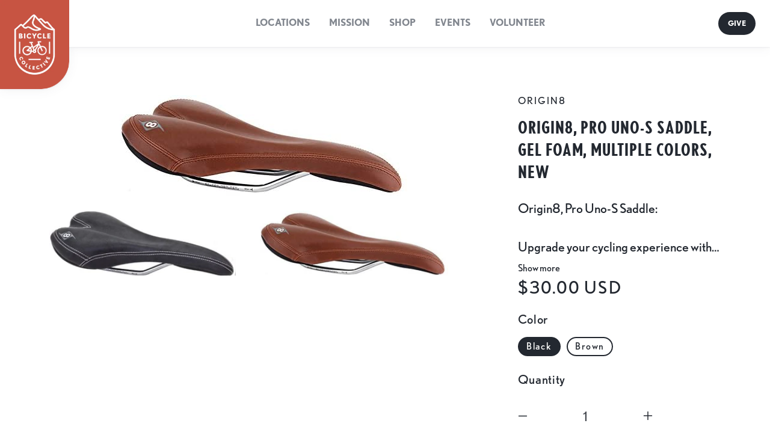

--- FILE ---
content_type: text/html; charset=utf-8
request_url: https://bicyclecollective.org/products/origin8-pro-uno-s-saddle-new-multiple-colors
body_size: 38767
content:
<!doctype html>
<html class="no-js" lang="en">
  <head>
    <!-- Google Tag Manager -->
<script>(function(w,d,s,l,i){w[l]=w[l]||[];w[l].push({'gtm.start':
new Date().getTime(),event:'gtm.js'});var f=d.getElementsByTagName(s)[0],
j=d.createElement(s),dl=l!='dataLayer'?'&l='+l:'';j.async=true;j.src=
'https://www.googletagmanager.com/gtm.js?id='+i+dl;f.parentNode.insertBefore(j,f);
})(window,document,'script','dataLayer','GTM-MZ6SNF3');</script>
<!-- End Google Tag Manager -->
    <meta charset="utf-8">
    <meta http-equiv="X-UA-Compatible" content="IE=edge">
    <meta name="viewport" content="width=device-width,initial-scale=1">
    <meta name="theme-color" content="">
    <meta name="format-detection" content="telephone=no" />
    <link rel="canonical" href="https://bicyclecollective.org/products/origin8-pro-uno-s-saddle-new-multiple-colors">
    <link rel="preconnect" href="https://cdn.shopify.com" crossorigin><link rel="icon" type="image/png" href="//bicyclecollective.org/cdn/shop/files/nav_logo.png?crop=center&height=32&v=1631208383&width=32"><title>Origin8, Pro Uno-S Saddle, Gel Foam, Multiple Colors, NEW</title>

    
      <meta name="description" content="Origin8, Pro Uno-S Saddle:Upgrade your cycling experience with the Origin8 Pro Uno-S Saddle, a premium saddle designed to revolutionize your rides. Crafted with meticulous attention to detail, this saddle combines unmatched comfort, stylish aesthetics, and top-tier performance.Key Features:1. Multiple Colors: Choose fr">
    

    

<meta property="og:site_name" content="Bicycle Collective Utah">
<meta property="og:url" content="https://bicyclecollective.org/products/origin8-pro-uno-s-saddle-new-multiple-colors">
<meta property="og:title" content="Origin8, Pro Uno-S Saddle, Gel Foam, Multiple Colors, NEW">
<meta property="og:type" content="product">
<meta property="og:description" content="Origin8, Pro Uno-S Saddle:Upgrade your cycling experience with the Origin8 Pro Uno-S Saddle, a premium saddle designed to revolutionize your rides. Crafted with meticulous attention to detail, this saddle combines unmatched comfort, stylish aesthetics, and top-tier performance.Key Features:1. Multiple Colors: Choose fr"><meta property="og:image" content="http://bicyclecollective.org/cdn/shop/products/Origin8Saddle1.jpg?v=1660605441">
  <meta property="og:image:secure_url" content="https://bicyclecollective.org/cdn/shop/products/Origin8Saddle1.jpg?v=1660605441">
  <meta property="og:image:width" content="478">
  <meta property="og:image:height" content="172"><meta property="og:price:amount" content="30.00">
  <meta property="og:price:currency" content="USD"><meta name="twitter:card" content="summary_large_image">
<meta name="twitter:title" content="Origin8, Pro Uno-S Saddle, Gel Foam, Multiple Colors, NEW">
<meta name="twitter:description" content="Origin8, Pro Uno-S Saddle:Upgrade your cycling experience with the Origin8 Pro Uno-S Saddle, a premium saddle designed to revolutionize your rides. Crafted with meticulous attention to detail, this saddle combines unmatched comfort, stylish aesthetics, and top-tier performance.Key Features:1. Multiple Colors: Choose fr">


    <script src="//bicyclecollective.org/cdn/shop/t/14/assets/global.js?v=43300633565619891301695241788" defer="defer"></script>
    <script src="//bicyclecollective.org/cdn/shop/t/14/assets/share.js?v=146499850338755887221695241788" defer="defer"></script>
    <script src="//bicyclecollective.org/cdn/shop/t/14/assets/perfect-scrollbar.min.js?v=166895471235517739071695241788" ></script>
    <script>
  const boostSDAssetFileURL = "\/\/bicyclecollective.org\/cdn\/shop\/t\/14\/assets\/boost_sd_assets_file_url.gif?v=28993";
  window.boostSDAssetFileURL = boostSDAssetFileURL;

  if (window.boostSDAppConfig) {
    window.boostSDAppConfig.generalSettings.custom_js_asset_url = "//bicyclecollective.org/cdn/shop/t/14/assets/boost-sd-custom.js?v=160962118398746674481695241914";
    window.boostSDAppConfig.generalSettings.custom_css_asset_url = "//bicyclecollective.org/cdn/shop/t/14/assets/boost-sd-custom.css?v=24820482826439348171695415055";
  }

  
</script>

    <script>window.performance && window.performance.mark && window.performance.mark('shopify.content_for_header.start');</script><meta name="google-site-verification" content="uQK2Y7I9XgqH8MtICCjKlkQYmov9JbR1jSGc0A4jjQk">
<meta id="shopify-digital-wallet" name="shopify-digital-wallet" content="/59322499246/digital_wallets/dialog">
<meta name="shopify-checkout-api-token" content="305078e6352633db694b4ed96f9de7ab">
<meta id="in-context-paypal-metadata" data-shop-id="59322499246" data-venmo-supported="false" data-environment="production" data-locale="en_US" data-paypal-v4="true" data-currency="USD">
<link rel="alternate" type="application/json+oembed" href="https://bicyclecollective.org/products/origin8-pro-uno-s-saddle-new-multiple-colors.oembed">
<script async="async" src="/checkouts/internal/preloads.js?locale=en-US"></script>
<link rel="preconnect" href="https://shop.app" crossorigin="anonymous">
<script async="async" src="https://shop.app/checkouts/internal/preloads.js?locale=en-US&shop_id=59322499246" crossorigin="anonymous"></script>
<script id="apple-pay-shop-capabilities" type="application/json">{"shopId":59322499246,"countryCode":"US","currencyCode":"USD","merchantCapabilities":["supports3DS"],"merchantId":"gid:\/\/shopify\/Shop\/59322499246","merchantName":"Bicycle Collective Utah","requiredBillingContactFields":["postalAddress","email"],"requiredShippingContactFields":["postalAddress","email"],"shippingType":"shipping","supportedNetworks":["visa","masterCard","amex","discover","elo","jcb"],"total":{"type":"pending","label":"Bicycle Collective Utah","amount":"1.00"},"shopifyPaymentsEnabled":true,"supportsSubscriptions":true}</script>
<script id="shopify-features" type="application/json">{"accessToken":"305078e6352633db694b4ed96f9de7ab","betas":["rich-media-storefront-analytics"],"domain":"bicyclecollective.org","predictiveSearch":true,"shopId":59322499246,"locale":"en"}</script>
<script>var Shopify = Shopify || {};
Shopify.shop = "bicycle-collective-utah.myshopify.com";
Shopify.locale = "en";
Shopify.currency = {"active":"USD","rate":"1.0"};
Shopify.country = "US";
Shopify.theme = {"name":"Bicycle with Search","id":132283629742,"schema_name":"Bicycle Collective","schema_version":"1.1.0","theme_store_id":null,"role":"main"};
Shopify.theme.handle = "null";
Shopify.theme.style = {"id":null,"handle":null};
Shopify.cdnHost = "bicyclecollective.org/cdn";
Shopify.routes = Shopify.routes || {};
Shopify.routes.root = "/";</script>
<script type="module">!function(o){(o.Shopify=o.Shopify||{}).modules=!0}(window);</script>
<script>!function(o){function n(){var o=[];function n(){o.push(Array.prototype.slice.apply(arguments))}return n.q=o,n}var t=o.Shopify=o.Shopify||{};t.loadFeatures=n(),t.autoloadFeatures=n()}(window);</script>
<script>
  window.ShopifyPay = window.ShopifyPay || {};
  window.ShopifyPay.apiHost = "shop.app\/pay";
  window.ShopifyPay.redirectState = null;
</script>
<script id="shop-js-analytics" type="application/json">{"pageType":"product"}</script>
<script defer="defer" async type="module" src="//bicyclecollective.org/cdn/shopifycloud/shop-js/modules/v2/client.init-shop-cart-sync_BT-GjEfc.en.esm.js"></script>
<script defer="defer" async type="module" src="//bicyclecollective.org/cdn/shopifycloud/shop-js/modules/v2/chunk.common_D58fp_Oc.esm.js"></script>
<script defer="defer" async type="module" src="//bicyclecollective.org/cdn/shopifycloud/shop-js/modules/v2/chunk.modal_xMitdFEc.esm.js"></script>
<script type="module">
  await import("//bicyclecollective.org/cdn/shopifycloud/shop-js/modules/v2/client.init-shop-cart-sync_BT-GjEfc.en.esm.js");
await import("//bicyclecollective.org/cdn/shopifycloud/shop-js/modules/v2/chunk.common_D58fp_Oc.esm.js");
await import("//bicyclecollective.org/cdn/shopifycloud/shop-js/modules/v2/chunk.modal_xMitdFEc.esm.js");

  window.Shopify.SignInWithShop?.initShopCartSync?.({"fedCMEnabled":true,"windoidEnabled":true});

</script>
<script defer="defer" async type="module" src="//bicyclecollective.org/cdn/shopifycloud/shop-js/modules/v2/client.payment-terms_Ci9AEqFq.en.esm.js"></script>
<script defer="defer" async type="module" src="//bicyclecollective.org/cdn/shopifycloud/shop-js/modules/v2/chunk.common_D58fp_Oc.esm.js"></script>
<script defer="defer" async type="module" src="//bicyclecollective.org/cdn/shopifycloud/shop-js/modules/v2/chunk.modal_xMitdFEc.esm.js"></script>
<script type="module">
  await import("//bicyclecollective.org/cdn/shopifycloud/shop-js/modules/v2/client.payment-terms_Ci9AEqFq.en.esm.js");
await import("//bicyclecollective.org/cdn/shopifycloud/shop-js/modules/v2/chunk.common_D58fp_Oc.esm.js");
await import("//bicyclecollective.org/cdn/shopifycloud/shop-js/modules/v2/chunk.modal_xMitdFEc.esm.js");

  
</script>
<script>
  window.Shopify = window.Shopify || {};
  if (!window.Shopify.featureAssets) window.Shopify.featureAssets = {};
  window.Shopify.featureAssets['shop-js'] = {"shop-cart-sync":["modules/v2/client.shop-cart-sync_DZOKe7Ll.en.esm.js","modules/v2/chunk.common_D58fp_Oc.esm.js","modules/v2/chunk.modal_xMitdFEc.esm.js"],"init-fed-cm":["modules/v2/client.init-fed-cm_B6oLuCjv.en.esm.js","modules/v2/chunk.common_D58fp_Oc.esm.js","modules/v2/chunk.modal_xMitdFEc.esm.js"],"shop-cash-offers":["modules/v2/client.shop-cash-offers_D2sdYoxE.en.esm.js","modules/v2/chunk.common_D58fp_Oc.esm.js","modules/v2/chunk.modal_xMitdFEc.esm.js"],"shop-login-button":["modules/v2/client.shop-login-button_QeVjl5Y3.en.esm.js","modules/v2/chunk.common_D58fp_Oc.esm.js","modules/v2/chunk.modal_xMitdFEc.esm.js"],"pay-button":["modules/v2/client.pay-button_DXTOsIq6.en.esm.js","modules/v2/chunk.common_D58fp_Oc.esm.js","modules/v2/chunk.modal_xMitdFEc.esm.js"],"shop-button":["modules/v2/client.shop-button_DQZHx9pm.en.esm.js","modules/v2/chunk.common_D58fp_Oc.esm.js","modules/v2/chunk.modal_xMitdFEc.esm.js"],"avatar":["modules/v2/client.avatar_BTnouDA3.en.esm.js"],"init-windoid":["modules/v2/client.init-windoid_CR1B-cfM.en.esm.js","modules/v2/chunk.common_D58fp_Oc.esm.js","modules/v2/chunk.modal_xMitdFEc.esm.js"],"init-shop-for-new-customer-accounts":["modules/v2/client.init-shop-for-new-customer-accounts_C_vY_xzh.en.esm.js","modules/v2/client.shop-login-button_QeVjl5Y3.en.esm.js","modules/v2/chunk.common_D58fp_Oc.esm.js","modules/v2/chunk.modal_xMitdFEc.esm.js"],"init-shop-email-lookup-coordinator":["modules/v2/client.init-shop-email-lookup-coordinator_BI7n9ZSv.en.esm.js","modules/v2/chunk.common_D58fp_Oc.esm.js","modules/v2/chunk.modal_xMitdFEc.esm.js"],"init-shop-cart-sync":["modules/v2/client.init-shop-cart-sync_BT-GjEfc.en.esm.js","modules/v2/chunk.common_D58fp_Oc.esm.js","modules/v2/chunk.modal_xMitdFEc.esm.js"],"shop-toast-manager":["modules/v2/client.shop-toast-manager_DiYdP3xc.en.esm.js","modules/v2/chunk.common_D58fp_Oc.esm.js","modules/v2/chunk.modal_xMitdFEc.esm.js"],"init-customer-accounts":["modules/v2/client.init-customer-accounts_D9ZNqS-Q.en.esm.js","modules/v2/client.shop-login-button_QeVjl5Y3.en.esm.js","modules/v2/chunk.common_D58fp_Oc.esm.js","modules/v2/chunk.modal_xMitdFEc.esm.js"],"init-customer-accounts-sign-up":["modules/v2/client.init-customer-accounts-sign-up_iGw4briv.en.esm.js","modules/v2/client.shop-login-button_QeVjl5Y3.en.esm.js","modules/v2/chunk.common_D58fp_Oc.esm.js","modules/v2/chunk.modal_xMitdFEc.esm.js"],"shop-follow-button":["modules/v2/client.shop-follow-button_CqMgW2wH.en.esm.js","modules/v2/chunk.common_D58fp_Oc.esm.js","modules/v2/chunk.modal_xMitdFEc.esm.js"],"checkout-modal":["modules/v2/client.checkout-modal_xHeaAweL.en.esm.js","modules/v2/chunk.common_D58fp_Oc.esm.js","modules/v2/chunk.modal_xMitdFEc.esm.js"],"shop-login":["modules/v2/client.shop-login_D91U-Q7h.en.esm.js","modules/v2/chunk.common_D58fp_Oc.esm.js","modules/v2/chunk.modal_xMitdFEc.esm.js"],"lead-capture":["modules/v2/client.lead-capture_BJmE1dJe.en.esm.js","modules/v2/chunk.common_D58fp_Oc.esm.js","modules/v2/chunk.modal_xMitdFEc.esm.js"],"payment-terms":["modules/v2/client.payment-terms_Ci9AEqFq.en.esm.js","modules/v2/chunk.common_D58fp_Oc.esm.js","modules/v2/chunk.modal_xMitdFEc.esm.js"]};
</script>
<script>(function() {
  var isLoaded = false;
  function asyncLoad() {
    if (isLoaded) return;
    isLoaded = true;
    var urls = ["https:\/\/chimpstatic.com\/mcjs-connected\/js\/users\/32e686c6ba201f51c035768de\/c0284a768e68dafdc7e2329fc.js?shop=bicycle-collective-utah.myshopify.com","https:\/\/static.rechargecdn.com\/assets\/js\/widget.min.js?shop=bicycle-collective-utah.myshopify.com"];
    for (var i = 0; i < urls.length; i++) {
      var s = document.createElement('script');
      s.type = 'text/javascript';
      s.async = true;
      s.src = urls[i];
      var x = document.getElementsByTagName('script')[0];
      x.parentNode.insertBefore(s, x);
    }
  };
  if(window.attachEvent) {
    window.attachEvent('onload', asyncLoad);
  } else {
    window.addEventListener('load', asyncLoad, false);
  }
})();</script>
<script id="__st">var __st={"a":59322499246,"offset":-25200,"reqid":"319d9d32-ba63-42c1-8dd0-04215bfba31e-1769354842","pageurl":"bicyclecollective.org\/products\/origin8-pro-uno-s-saddle-new-multiple-colors","u":"ff6a75da924e","p":"product","rtyp":"product","rid":7766976692398};</script>
<script>window.ShopifyPaypalV4VisibilityTracking = true;</script>
<script id="captcha-bootstrap">!function(){'use strict';const t='contact',e='account',n='new_comment',o=[[t,t],['blogs',n],['comments',n],[t,'customer']],c=[[e,'customer_login'],[e,'guest_login'],[e,'recover_customer_password'],[e,'create_customer']],r=t=>t.map((([t,e])=>`form[action*='/${t}']:not([data-nocaptcha='true']) input[name='form_type'][value='${e}']`)).join(','),a=t=>()=>t?[...document.querySelectorAll(t)].map((t=>t.form)):[];function s(){const t=[...o],e=r(t);return a(e)}const i='password',u='form_key',d=['recaptcha-v3-token','g-recaptcha-response','h-captcha-response',i],f=()=>{try{return window.sessionStorage}catch{return}},m='__shopify_v',_=t=>t.elements[u];function p(t,e,n=!1){try{const o=window.sessionStorage,c=JSON.parse(o.getItem(e)),{data:r}=function(t){const{data:e,action:n}=t;return t[m]||n?{data:e,action:n}:{data:t,action:n}}(c);for(const[e,n]of Object.entries(r))t.elements[e]&&(t.elements[e].value=n);n&&o.removeItem(e)}catch(o){console.error('form repopulation failed',{error:o})}}const l='form_type',E='cptcha';function T(t){t.dataset[E]=!0}const w=window,h=w.document,L='Shopify',v='ce_forms',y='captcha';let A=!1;((t,e)=>{const n=(g='f06e6c50-85a8-45c8-87d0-21a2b65856fe',I='https://cdn.shopify.com/shopifycloud/storefront-forms-hcaptcha/ce_storefront_forms_captcha_hcaptcha.v1.5.2.iife.js',D={infoText:'Protected by hCaptcha',privacyText:'Privacy',termsText:'Terms'},(t,e,n)=>{const o=w[L][v],c=o.bindForm;if(c)return c(t,g,e,D).then(n);var r;o.q.push([[t,g,e,D],n]),r=I,A||(h.body.append(Object.assign(h.createElement('script'),{id:'captcha-provider',async:!0,src:r})),A=!0)});var g,I,D;w[L]=w[L]||{},w[L][v]=w[L][v]||{},w[L][v].q=[],w[L][y]=w[L][y]||{},w[L][y].protect=function(t,e){n(t,void 0,e),T(t)},Object.freeze(w[L][y]),function(t,e,n,w,h,L){const[v,y,A,g]=function(t,e,n){const i=e?o:[],u=t?c:[],d=[...i,...u],f=r(d),m=r(i),_=r(d.filter((([t,e])=>n.includes(e))));return[a(f),a(m),a(_),s()]}(w,h,L),I=t=>{const e=t.target;return e instanceof HTMLFormElement?e:e&&e.form},D=t=>v().includes(t);t.addEventListener('submit',(t=>{const e=I(t);if(!e)return;const n=D(e)&&!e.dataset.hcaptchaBound&&!e.dataset.recaptchaBound,o=_(e),c=g().includes(e)&&(!o||!o.value);(n||c)&&t.preventDefault(),c&&!n&&(function(t){try{if(!f())return;!function(t){const e=f();if(!e)return;const n=_(t);if(!n)return;const o=n.value;o&&e.removeItem(o)}(t);const e=Array.from(Array(32),(()=>Math.random().toString(36)[2])).join('');!function(t,e){_(t)||t.append(Object.assign(document.createElement('input'),{type:'hidden',name:u})),t.elements[u].value=e}(t,e),function(t,e){const n=f();if(!n)return;const o=[...t.querySelectorAll(`input[type='${i}']`)].map((({name:t})=>t)),c=[...d,...o],r={};for(const[a,s]of new FormData(t).entries())c.includes(a)||(r[a]=s);n.setItem(e,JSON.stringify({[m]:1,action:t.action,data:r}))}(t,e)}catch(e){console.error('failed to persist form',e)}}(e),e.submit())}));const S=(t,e)=>{t&&!t.dataset[E]&&(n(t,e.some((e=>e===t))),T(t))};for(const o of['focusin','change'])t.addEventListener(o,(t=>{const e=I(t);D(e)&&S(e,y())}));const B=e.get('form_key'),M=e.get(l),P=B&&M;t.addEventListener('DOMContentLoaded',(()=>{const t=y();if(P)for(const e of t)e.elements[l].value===M&&p(e,B);[...new Set([...A(),...v().filter((t=>'true'===t.dataset.shopifyCaptcha))])].forEach((e=>S(e,t)))}))}(h,new URLSearchParams(w.location.search),n,t,e,['guest_login'])})(!0,!0)}();</script>
<script integrity="sha256-4kQ18oKyAcykRKYeNunJcIwy7WH5gtpwJnB7kiuLZ1E=" data-source-attribution="shopify.loadfeatures" defer="defer" src="//bicyclecollective.org/cdn/shopifycloud/storefront/assets/storefront/load_feature-a0a9edcb.js" crossorigin="anonymous"></script>
<script crossorigin="anonymous" defer="defer" src="//bicyclecollective.org/cdn/shopifycloud/storefront/assets/shopify_pay/storefront-65b4c6d7.js?v=20250812"></script>
<script data-source-attribution="shopify.dynamic_checkout.dynamic.init">var Shopify=Shopify||{};Shopify.PaymentButton=Shopify.PaymentButton||{isStorefrontPortableWallets:!0,init:function(){window.Shopify.PaymentButton.init=function(){};var t=document.createElement("script");t.src="https://bicyclecollective.org/cdn/shopifycloud/portable-wallets/latest/portable-wallets.en.js",t.type="module",document.head.appendChild(t)}};
</script>
<script data-source-attribution="shopify.dynamic_checkout.buyer_consent">
  function portableWalletsHideBuyerConsent(e){var t=document.getElementById("shopify-buyer-consent"),n=document.getElementById("shopify-subscription-policy-button");t&&n&&(t.classList.add("hidden"),t.setAttribute("aria-hidden","true"),n.removeEventListener("click",e))}function portableWalletsShowBuyerConsent(e){var t=document.getElementById("shopify-buyer-consent"),n=document.getElementById("shopify-subscription-policy-button");t&&n&&(t.classList.remove("hidden"),t.removeAttribute("aria-hidden"),n.addEventListener("click",e))}window.Shopify?.PaymentButton&&(window.Shopify.PaymentButton.hideBuyerConsent=portableWalletsHideBuyerConsent,window.Shopify.PaymentButton.showBuyerConsent=portableWalletsShowBuyerConsent);
</script>
<script data-source-attribution="shopify.dynamic_checkout.cart.bootstrap">document.addEventListener("DOMContentLoaded",(function(){function t(){return document.querySelector("shopify-accelerated-checkout-cart, shopify-accelerated-checkout")}if(t())Shopify.PaymentButton.init();else{new MutationObserver((function(e,n){t()&&(Shopify.PaymentButton.init(),n.disconnect())})).observe(document.body,{childList:!0,subtree:!0})}}));
</script>
<link id="shopify-accelerated-checkout-styles" rel="stylesheet" media="screen" href="https://bicyclecollective.org/cdn/shopifycloud/portable-wallets/latest/accelerated-checkout-backwards-compat.css" crossorigin="anonymous">
<style id="shopify-accelerated-checkout-cart">
        #shopify-buyer-consent {
  margin-top: 1em;
  display: inline-block;
  width: 100%;
}

#shopify-buyer-consent.hidden {
  display: none;
}

#shopify-subscription-policy-button {
  background: none;
  border: none;
  padding: 0;
  text-decoration: underline;
  font-size: inherit;
  cursor: pointer;
}

#shopify-subscription-policy-button::before {
  box-shadow: none;
}

      </style>
<script id="sections-script" data-sections="main-product,product-recommendations" defer="defer" src="//bicyclecollective.org/cdn/shop/t/14/compiled_assets/scripts.js?v=28993"></script>
<script>window.performance && window.performance.mark && window.performance.mark('shopify.content_for_header.end');</script>

    <link rel="stylesheet" href="https://use.typekit.net/slt3ica.css">

    <link href="//bicyclecollective.org/cdn/shop/t/14/assets/base.css?v=131455908341039318711695241788" rel="stylesheet" type="text/css" media="all" />
    <link href="//bicyclecollective.org/cdn/shop/t/14/assets/application.css?v=160750006309379499501695241788" rel="stylesheet" type="text/css" media="all" />

    <script>document.documentElement.className = document.documentElement.className.replace('no-js', 'js');</script>
    <script src="https://cdnjs.cloudflare.com/ajax/libs/jquery/3.2.1/jquery.min.js"></script>
    <meta name="google-site-verification" content="KfTGOW1EdKQ76a8sdbf8avtw9xXefnchOAk8LLmIsn0" />
  <link href="https://monorail-edge.shopifysvc.com" rel="dns-prefetch">
<script>(function(){if ("sendBeacon" in navigator && "performance" in window) {try {var session_token_from_headers = performance.getEntriesByType('navigation')[0].serverTiming.find(x => x.name == '_s').description;} catch {var session_token_from_headers = undefined;}var session_cookie_matches = document.cookie.match(/_shopify_s=([^;]*)/);var session_token_from_cookie = session_cookie_matches && session_cookie_matches.length === 2 ? session_cookie_matches[1] : "";var session_token = session_token_from_headers || session_token_from_cookie || "";function handle_abandonment_event(e) {var entries = performance.getEntries().filter(function(entry) {return /monorail-edge.shopifysvc.com/.test(entry.name);});if (!window.abandonment_tracked && entries.length === 0) {window.abandonment_tracked = true;var currentMs = Date.now();var navigation_start = performance.timing.navigationStart;var payload = {shop_id: 59322499246,url: window.location.href,navigation_start,duration: currentMs - navigation_start,session_token,page_type: "product"};window.navigator.sendBeacon("https://monorail-edge.shopifysvc.com/v1/produce", JSON.stringify({schema_id: "online_store_buyer_site_abandonment/1.1",payload: payload,metadata: {event_created_at_ms: currentMs,event_sent_at_ms: currentMs}}));}}window.addEventListener('pagehide', handle_abandonment_event);}}());</script>
<script id="web-pixels-manager-setup">(function e(e,d,r,n,o){if(void 0===o&&(o={}),!Boolean(null===(a=null===(i=window.Shopify)||void 0===i?void 0:i.analytics)||void 0===a?void 0:a.replayQueue)){var i,a;window.Shopify=window.Shopify||{};var t=window.Shopify;t.analytics=t.analytics||{};var s=t.analytics;s.replayQueue=[],s.publish=function(e,d,r){return s.replayQueue.push([e,d,r]),!0};try{self.performance.mark("wpm:start")}catch(e){}var l=function(){var e={modern:/Edge?\/(1{2}[4-9]|1[2-9]\d|[2-9]\d{2}|\d{4,})\.\d+(\.\d+|)|Firefox\/(1{2}[4-9]|1[2-9]\d|[2-9]\d{2}|\d{4,})\.\d+(\.\d+|)|Chrom(ium|e)\/(9{2}|\d{3,})\.\d+(\.\d+|)|(Maci|X1{2}).+ Version\/(15\.\d+|(1[6-9]|[2-9]\d|\d{3,})\.\d+)([,.]\d+|)( \(\w+\)|)( Mobile\/\w+|) Safari\/|Chrome.+OPR\/(9{2}|\d{3,})\.\d+\.\d+|(CPU[ +]OS|iPhone[ +]OS|CPU[ +]iPhone|CPU IPhone OS|CPU iPad OS)[ +]+(15[._]\d+|(1[6-9]|[2-9]\d|\d{3,})[._]\d+)([._]\d+|)|Android:?[ /-](13[3-9]|1[4-9]\d|[2-9]\d{2}|\d{4,})(\.\d+|)(\.\d+|)|Android.+Firefox\/(13[5-9]|1[4-9]\d|[2-9]\d{2}|\d{4,})\.\d+(\.\d+|)|Android.+Chrom(ium|e)\/(13[3-9]|1[4-9]\d|[2-9]\d{2}|\d{4,})\.\d+(\.\d+|)|SamsungBrowser\/([2-9]\d|\d{3,})\.\d+/,legacy:/Edge?\/(1[6-9]|[2-9]\d|\d{3,})\.\d+(\.\d+|)|Firefox\/(5[4-9]|[6-9]\d|\d{3,})\.\d+(\.\d+|)|Chrom(ium|e)\/(5[1-9]|[6-9]\d|\d{3,})\.\d+(\.\d+|)([\d.]+$|.*Safari\/(?![\d.]+ Edge\/[\d.]+$))|(Maci|X1{2}).+ Version\/(10\.\d+|(1[1-9]|[2-9]\d|\d{3,})\.\d+)([,.]\d+|)( \(\w+\)|)( Mobile\/\w+|) Safari\/|Chrome.+OPR\/(3[89]|[4-9]\d|\d{3,})\.\d+\.\d+|(CPU[ +]OS|iPhone[ +]OS|CPU[ +]iPhone|CPU IPhone OS|CPU iPad OS)[ +]+(10[._]\d+|(1[1-9]|[2-9]\d|\d{3,})[._]\d+)([._]\d+|)|Android:?[ /-](13[3-9]|1[4-9]\d|[2-9]\d{2}|\d{4,})(\.\d+|)(\.\d+|)|Mobile Safari.+OPR\/([89]\d|\d{3,})\.\d+\.\d+|Android.+Firefox\/(13[5-9]|1[4-9]\d|[2-9]\d{2}|\d{4,})\.\d+(\.\d+|)|Android.+Chrom(ium|e)\/(13[3-9]|1[4-9]\d|[2-9]\d{2}|\d{4,})\.\d+(\.\d+|)|Android.+(UC? ?Browser|UCWEB|U3)[ /]?(15\.([5-9]|\d{2,})|(1[6-9]|[2-9]\d|\d{3,})\.\d+)\.\d+|SamsungBrowser\/(5\.\d+|([6-9]|\d{2,})\.\d+)|Android.+MQ{2}Browser\/(14(\.(9|\d{2,})|)|(1[5-9]|[2-9]\d|\d{3,})(\.\d+|))(\.\d+|)|K[Aa][Ii]OS\/(3\.\d+|([4-9]|\d{2,})\.\d+)(\.\d+|)/},d=e.modern,r=e.legacy,n=navigator.userAgent;return n.match(d)?"modern":n.match(r)?"legacy":"unknown"}(),u="modern"===l?"modern":"legacy",c=(null!=n?n:{modern:"",legacy:""})[u],f=function(e){return[e.baseUrl,"/wpm","/b",e.hashVersion,"modern"===e.buildTarget?"m":"l",".js"].join("")}({baseUrl:d,hashVersion:r,buildTarget:u}),m=function(e){var d=e.version,r=e.bundleTarget,n=e.surface,o=e.pageUrl,i=e.monorailEndpoint;return{emit:function(e){var a=e.status,t=e.errorMsg,s=(new Date).getTime(),l=JSON.stringify({metadata:{event_sent_at_ms:s},events:[{schema_id:"web_pixels_manager_load/3.1",payload:{version:d,bundle_target:r,page_url:o,status:a,surface:n,error_msg:t},metadata:{event_created_at_ms:s}}]});if(!i)return console&&console.warn&&console.warn("[Web Pixels Manager] No Monorail endpoint provided, skipping logging."),!1;try{return self.navigator.sendBeacon.bind(self.navigator)(i,l)}catch(e){}var u=new XMLHttpRequest;try{return u.open("POST",i,!0),u.setRequestHeader("Content-Type","text/plain"),u.send(l),!0}catch(e){return console&&console.warn&&console.warn("[Web Pixels Manager] Got an unhandled error while logging to Monorail."),!1}}}}({version:r,bundleTarget:l,surface:e.surface,pageUrl:self.location.href,monorailEndpoint:e.monorailEndpoint});try{o.browserTarget=l,function(e){var d=e.src,r=e.async,n=void 0===r||r,o=e.onload,i=e.onerror,a=e.sri,t=e.scriptDataAttributes,s=void 0===t?{}:t,l=document.createElement("script"),u=document.querySelector("head"),c=document.querySelector("body");if(l.async=n,l.src=d,a&&(l.integrity=a,l.crossOrigin="anonymous"),s)for(var f in s)if(Object.prototype.hasOwnProperty.call(s,f))try{l.dataset[f]=s[f]}catch(e){}if(o&&l.addEventListener("load",o),i&&l.addEventListener("error",i),u)u.appendChild(l);else{if(!c)throw new Error("Did not find a head or body element to append the script");c.appendChild(l)}}({src:f,async:!0,onload:function(){if(!function(){var e,d;return Boolean(null===(d=null===(e=window.Shopify)||void 0===e?void 0:e.analytics)||void 0===d?void 0:d.initialized)}()){var d=window.webPixelsManager.init(e)||void 0;if(d){var r=window.Shopify.analytics;r.replayQueue.forEach((function(e){var r=e[0],n=e[1],o=e[2];d.publishCustomEvent(r,n,o)})),r.replayQueue=[],r.publish=d.publishCustomEvent,r.visitor=d.visitor,r.initialized=!0}}},onerror:function(){return m.emit({status:"failed",errorMsg:"".concat(f," has failed to load")})},sri:function(e){var d=/^sha384-[A-Za-z0-9+/=]+$/;return"string"==typeof e&&d.test(e)}(c)?c:"",scriptDataAttributes:o}),m.emit({status:"loading"})}catch(e){m.emit({status:"failed",errorMsg:(null==e?void 0:e.message)||"Unknown error"})}}})({shopId: 59322499246,storefrontBaseUrl: "https://bicyclecollective.org",extensionsBaseUrl: "https://extensions.shopifycdn.com/cdn/shopifycloud/web-pixels-manager",monorailEndpoint: "https://monorail-edge.shopifysvc.com/unstable/produce_batch",surface: "storefront-renderer",enabledBetaFlags: ["2dca8a86"],webPixelsConfigList: [{"id":"508756142","configuration":"{\"config\":\"{\\\"google_tag_ids\\\":[\\\"G-5MY4QKGH7Q\\\",\\\"GT-M69K86H9\\\"],\\\"target_country\\\":\\\"ZZ\\\",\\\"gtag_events\\\":[{\\\"type\\\":\\\"search\\\",\\\"action_label\\\":\\\"G-5MY4QKGH7Q\\\"},{\\\"type\\\":\\\"begin_checkout\\\",\\\"action_label\\\":\\\"G-5MY4QKGH7Q\\\"},{\\\"type\\\":\\\"view_item\\\",\\\"action_label\\\":[\\\"G-5MY4QKGH7Q\\\",\\\"MC-6WGXLB11L7\\\"]},{\\\"type\\\":\\\"purchase\\\",\\\"action_label\\\":[\\\"G-5MY4QKGH7Q\\\",\\\"MC-6WGXLB11L7\\\"]},{\\\"type\\\":\\\"page_view\\\",\\\"action_label\\\":[\\\"G-5MY4QKGH7Q\\\",\\\"MC-6WGXLB11L7\\\"]},{\\\"type\\\":\\\"add_payment_info\\\",\\\"action_label\\\":\\\"G-5MY4QKGH7Q\\\"},{\\\"type\\\":\\\"add_to_cart\\\",\\\"action_label\\\":\\\"G-5MY4QKGH7Q\\\"}],\\\"enable_monitoring_mode\\\":false}\"}","eventPayloadVersion":"v1","runtimeContext":"OPEN","scriptVersion":"b2a88bafab3e21179ed38636efcd8a93","type":"APP","apiClientId":1780363,"privacyPurposes":[],"dataSharingAdjustments":{"protectedCustomerApprovalScopes":["read_customer_address","read_customer_email","read_customer_name","read_customer_personal_data","read_customer_phone"]}},{"id":"shopify-app-pixel","configuration":"{}","eventPayloadVersion":"v1","runtimeContext":"STRICT","scriptVersion":"0450","apiClientId":"shopify-pixel","type":"APP","privacyPurposes":["ANALYTICS","MARKETING"]},{"id":"shopify-custom-pixel","eventPayloadVersion":"v1","runtimeContext":"LAX","scriptVersion":"0450","apiClientId":"shopify-pixel","type":"CUSTOM","privacyPurposes":["ANALYTICS","MARKETING"]}],isMerchantRequest: false,initData: {"shop":{"name":"Bicycle Collective Utah","paymentSettings":{"currencyCode":"USD"},"myshopifyDomain":"bicycle-collective-utah.myshopify.com","countryCode":"US","storefrontUrl":"https:\/\/bicyclecollective.org"},"customer":null,"cart":null,"checkout":null,"productVariants":[{"price":{"amount":30.0,"currencyCode":"USD"},"product":{"title":"Origin8, Pro Uno-S Saddle, Gel Foam, Multiple Colors, NEW","vendor":"Origin8","id":"7766976692398","untranslatedTitle":"Origin8, Pro Uno-S Saddle, Gel Foam, Multiple Colors, NEW","url":"\/products\/origin8-pro-uno-s-saddle-new-multiple-colors","type":"Saddles"},"id":"43248640196782","image":{"src":"\/\/bicyclecollective.org\/cdn\/shop\/products\/Origin8Saddle2.jpg?v=1660605525"},"sku":"STG-NP Origin8 Saddle Brown","title":"Black","untranslatedTitle":"Black"},{"price":{"amount":30.0,"currencyCode":"USD"},"product":{"title":"Origin8, Pro Uno-S Saddle, Gel Foam, Multiple Colors, NEW","vendor":"Origin8","id":"7766976692398","untranslatedTitle":"Origin8, Pro Uno-S Saddle, Gel Foam, Multiple Colors, NEW","url":"\/products\/origin8-pro-uno-s-saddle-new-multiple-colors","type":"Saddles"},"id":"43248640229550","image":{"src":"\/\/bicyclecollective.org\/cdn\/shop\/products\/Origin8Saddle1.jpg?v=1660605441"},"sku":"STG-NP Origin8 Saddle Brown-2","title":"Brown","untranslatedTitle":"Brown"}],"purchasingCompany":null},},"https://bicyclecollective.org/cdn","fcfee988w5aeb613cpc8e4bc33m6693e112",{"modern":"","legacy":""},{"shopId":"59322499246","storefrontBaseUrl":"https:\/\/bicyclecollective.org","extensionBaseUrl":"https:\/\/extensions.shopifycdn.com\/cdn\/shopifycloud\/web-pixels-manager","surface":"storefront-renderer","enabledBetaFlags":"[\"2dca8a86\"]","isMerchantRequest":"false","hashVersion":"fcfee988w5aeb613cpc8e4bc33m6693e112","publish":"custom","events":"[[\"page_viewed\",{}],[\"product_viewed\",{\"productVariant\":{\"price\":{\"amount\":30.0,\"currencyCode\":\"USD\"},\"product\":{\"title\":\"Origin8, Pro Uno-S Saddle, Gel Foam, Multiple Colors, NEW\",\"vendor\":\"Origin8\",\"id\":\"7766976692398\",\"untranslatedTitle\":\"Origin8, Pro Uno-S Saddle, Gel Foam, Multiple Colors, NEW\",\"url\":\"\/products\/origin8-pro-uno-s-saddle-new-multiple-colors\",\"type\":\"Saddles\"},\"id\":\"43248640196782\",\"image\":{\"src\":\"\/\/bicyclecollective.org\/cdn\/shop\/products\/Origin8Saddle2.jpg?v=1660605525\"},\"sku\":\"STG-NP Origin8 Saddle Brown\",\"title\":\"Black\",\"untranslatedTitle\":\"Black\"}}]]"});</script><script>
  window.ShopifyAnalytics = window.ShopifyAnalytics || {};
  window.ShopifyAnalytics.meta = window.ShopifyAnalytics.meta || {};
  window.ShopifyAnalytics.meta.currency = 'USD';
  var meta = {"product":{"id":7766976692398,"gid":"gid:\/\/shopify\/Product\/7766976692398","vendor":"Origin8","type":"Saddles","handle":"origin8-pro-uno-s-saddle-new-multiple-colors","variants":[{"id":43248640196782,"price":3000,"name":"Origin8, Pro Uno-S Saddle, Gel Foam, Multiple Colors, NEW - Black","public_title":"Black","sku":"STG-NP Origin8 Saddle Brown"},{"id":43248640229550,"price":3000,"name":"Origin8, Pro Uno-S Saddle, Gel Foam, Multiple Colors, NEW - Brown","public_title":"Brown","sku":"STG-NP Origin8 Saddle Brown-2"}],"remote":false},"page":{"pageType":"product","resourceType":"product","resourceId":7766976692398,"requestId":"319d9d32-ba63-42c1-8dd0-04215bfba31e-1769354842"}};
  for (var attr in meta) {
    window.ShopifyAnalytics.meta[attr] = meta[attr];
  }
</script>
<script class="analytics">
  (function () {
    var customDocumentWrite = function(content) {
      var jquery = null;

      if (window.jQuery) {
        jquery = window.jQuery;
      } else if (window.Checkout && window.Checkout.$) {
        jquery = window.Checkout.$;
      }

      if (jquery) {
        jquery('body').append(content);
      }
    };

    var hasLoggedConversion = function(token) {
      if (token) {
        return document.cookie.indexOf('loggedConversion=' + token) !== -1;
      }
      return false;
    }

    var setCookieIfConversion = function(token) {
      if (token) {
        var twoMonthsFromNow = new Date(Date.now());
        twoMonthsFromNow.setMonth(twoMonthsFromNow.getMonth() + 2);

        document.cookie = 'loggedConversion=' + token + '; expires=' + twoMonthsFromNow;
      }
    }

    var trekkie = window.ShopifyAnalytics.lib = window.trekkie = window.trekkie || [];
    if (trekkie.integrations) {
      return;
    }
    trekkie.methods = [
      'identify',
      'page',
      'ready',
      'track',
      'trackForm',
      'trackLink'
    ];
    trekkie.factory = function(method) {
      return function() {
        var args = Array.prototype.slice.call(arguments);
        args.unshift(method);
        trekkie.push(args);
        return trekkie;
      };
    };
    for (var i = 0; i < trekkie.methods.length; i++) {
      var key = trekkie.methods[i];
      trekkie[key] = trekkie.factory(key);
    }
    trekkie.load = function(config) {
      trekkie.config = config || {};
      trekkie.config.initialDocumentCookie = document.cookie;
      var first = document.getElementsByTagName('script')[0];
      var script = document.createElement('script');
      script.type = 'text/javascript';
      script.onerror = function(e) {
        var scriptFallback = document.createElement('script');
        scriptFallback.type = 'text/javascript';
        scriptFallback.onerror = function(error) {
                var Monorail = {
      produce: function produce(monorailDomain, schemaId, payload) {
        var currentMs = new Date().getTime();
        var event = {
          schema_id: schemaId,
          payload: payload,
          metadata: {
            event_created_at_ms: currentMs,
            event_sent_at_ms: currentMs
          }
        };
        return Monorail.sendRequest("https://" + monorailDomain + "/v1/produce", JSON.stringify(event));
      },
      sendRequest: function sendRequest(endpointUrl, payload) {
        // Try the sendBeacon API
        if (window && window.navigator && typeof window.navigator.sendBeacon === 'function' && typeof window.Blob === 'function' && !Monorail.isIos12()) {
          var blobData = new window.Blob([payload], {
            type: 'text/plain'
          });

          if (window.navigator.sendBeacon(endpointUrl, blobData)) {
            return true;
          } // sendBeacon was not successful

        } // XHR beacon

        var xhr = new XMLHttpRequest();

        try {
          xhr.open('POST', endpointUrl);
          xhr.setRequestHeader('Content-Type', 'text/plain');
          xhr.send(payload);
        } catch (e) {
          console.log(e);
        }

        return false;
      },
      isIos12: function isIos12() {
        return window.navigator.userAgent.lastIndexOf('iPhone; CPU iPhone OS 12_') !== -1 || window.navigator.userAgent.lastIndexOf('iPad; CPU OS 12_') !== -1;
      }
    };
    Monorail.produce('monorail-edge.shopifysvc.com',
      'trekkie_storefront_load_errors/1.1',
      {shop_id: 59322499246,
      theme_id: 132283629742,
      app_name: "storefront",
      context_url: window.location.href,
      source_url: "//bicyclecollective.org/cdn/s/trekkie.storefront.8d95595f799fbf7e1d32231b9a28fd43b70c67d3.min.js"});

        };
        scriptFallback.async = true;
        scriptFallback.src = '//bicyclecollective.org/cdn/s/trekkie.storefront.8d95595f799fbf7e1d32231b9a28fd43b70c67d3.min.js';
        first.parentNode.insertBefore(scriptFallback, first);
      };
      script.async = true;
      script.src = '//bicyclecollective.org/cdn/s/trekkie.storefront.8d95595f799fbf7e1d32231b9a28fd43b70c67d3.min.js';
      first.parentNode.insertBefore(script, first);
    };
    trekkie.load(
      {"Trekkie":{"appName":"storefront","development":false,"defaultAttributes":{"shopId":59322499246,"isMerchantRequest":null,"themeId":132283629742,"themeCityHash":"3622421366731389393","contentLanguage":"en","currency":"USD","eventMetadataId":"5a44a8d5-4d1d-40ea-889a-dfcf5325b861"},"isServerSideCookieWritingEnabled":true,"monorailRegion":"shop_domain","enabledBetaFlags":["65f19447"]},"Session Attribution":{},"S2S":{"facebookCapiEnabled":false,"source":"trekkie-storefront-renderer","apiClientId":580111}}
    );

    var loaded = false;
    trekkie.ready(function() {
      if (loaded) return;
      loaded = true;

      window.ShopifyAnalytics.lib = window.trekkie;

      var originalDocumentWrite = document.write;
      document.write = customDocumentWrite;
      try { window.ShopifyAnalytics.merchantGoogleAnalytics.call(this); } catch(error) {};
      document.write = originalDocumentWrite;

      window.ShopifyAnalytics.lib.page(null,{"pageType":"product","resourceType":"product","resourceId":7766976692398,"requestId":"319d9d32-ba63-42c1-8dd0-04215bfba31e-1769354842","shopifyEmitted":true});

      var match = window.location.pathname.match(/checkouts\/(.+)\/(thank_you|post_purchase)/)
      var token = match? match[1]: undefined;
      if (!hasLoggedConversion(token)) {
        setCookieIfConversion(token);
        window.ShopifyAnalytics.lib.track("Viewed Product",{"currency":"USD","variantId":43248640196782,"productId":7766976692398,"productGid":"gid:\/\/shopify\/Product\/7766976692398","name":"Origin8, Pro Uno-S Saddle, Gel Foam, Multiple Colors, NEW - Black","price":"30.00","sku":"STG-NP Origin8 Saddle Brown","brand":"Origin8","variant":"Black","category":"Saddles","nonInteraction":true,"remote":false},undefined,undefined,{"shopifyEmitted":true});
      window.ShopifyAnalytics.lib.track("monorail:\/\/trekkie_storefront_viewed_product\/1.1",{"currency":"USD","variantId":43248640196782,"productId":7766976692398,"productGid":"gid:\/\/shopify\/Product\/7766976692398","name":"Origin8, Pro Uno-S Saddle, Gel Foam, Multiple Colors, NEW - Black","price":"30.00","sku":"STG-NP Origin8 Saddle Brown","brand":"Origin8","variant":"Black","category":"Saddles","nonInteraction":true,"remote":false,"referer":"https:\/\/bicyclecollective.org\/products\/origin8-pro-uno-s-saddle-new-multiple-colors"});
      }
    });


        var eventsListenerScript = document.createElement('script');
        eventsListenerScript.async = true;
        eventsListenerScript.src = "//bicyclecollective.org/cdn/shopifycloud/storefront/assets/shop_events_listener-3da45d37.js";
        document.getElementsByTagName('head')[0].appendChild(eventsListenerScript);

})();</script>
  <script>
  if (!window.ga || (window.ga && typeof window.ga !== 'function')) {
    window.ga = function ga() {
      (window.ga.q = window.ga.q || []).push(arguments);
      if (window.Shopify && window.Shopify.analytics && typeof window.Shopify.analytics.publish === 'function') {
        window.Shopify.analytics.publish("ga_stub_called", {}, {sendTo: "google_osp_migration"});
      }
      console.error("Shopify's Google Analytics stub called with:", Array.from(arguments), "\nSee https://help.shopify.com/manual/promoting-marketing/pixels/pixel-migration#google for more information.");
    };
    if (window.Shopify && window.Shopify.analytics && typeof window.Shopify.analytics.publish === 'function') {
      window.Shopify.analytics.publish("ga_stub_initialized", {}, {sendTo: "google_osp_migration"});
    }
  }
</script>
<script
  defer
  src="https://bicyclecollective.org/cdn/shopifycloud/perf-kit/shopify-perf-kit-3.0.4.min.js"
  data-application="storefront-renderer"
  data-shop-id="59322499246"
  data-render-region="gcp-us-east1"
  data-page-type="product"
  data-theme-instance-id="132283629742"
  data-theme-name="Bicycle Collective"
  data-theme-version="1.1.0"
  data-monorail-region="shop_domain"
  data-resource-timing-sampling-rate="10"
  data-shs="true"
  data-shs-beacon="true"
  data-shs-export-with-fetch="true"
  data-shs-logs-sample-rate="1"
  data-shs-beacon-endpoint="https://bicyclecollective.org/api/collect"
></script>
</head>

  <body>
    <!-- Google Tag Manager (noscript) -->
<noscript><iframe src="https://www.googletagmanager.com/ns.html?id=GTM-MZ6SNF3"
height="0" width="0" style="display:none;visibility:hidden"></iframe></noscript>
<!-- End Google Tag Manager (noscript) -->
    <a class="skip-to-content-link button visually-hidden" href="#MainContent">
      Skip to content
    </a>

    <div id="shopify-section-announcement-bar" class="shopify-section"><script src="//bicyclecollective.org/cdn/shop/t/14/assets/js.cookie.min.js?v=119200253577595126041695241788" type="text/javascript"></script>
<script src="//bicyclecollective.org/cdn/shop/t/14/assets/announcement-bar.js?v=101271109520153489941695241788" type="text/javascript"></script>



</div>
    <div id="shopify-section-header" class="shopify-section shopify-section-header-sticky"><nav-bar>
  <button type="button" class="mobile-toggle">
    <svg width="24" height="24" viewBox="0 0 24 24" fill="none" xmlns="http://www.w3.org/2000/svg">
  <path d="M4 18H20C20.55 18 21 17.55 21 17C21 16.45 20.55 16 20 16H4C3.45 16 3 16.45 3 17C3 17.55 3.45 18 4 18ZM4 13H20C20.55 13 21 12.55 21 12C21 11.45 20.55 11 20 11H4C3.45 11 3 11.45 3 12C3 12.55 3.45 13 4 13ZM3 7C3 7.55 3.45 8 4 8H20C20.55 8 21 7.55 21 7C21 6.45 20.55 6 20 6H4C3.45 6 3 6.45 3 7Z" fill="#232830"/>
</svg>

  </button>
  <div class="nav-wrapper">
    <nav class="nav-bar flex md:items-center justify-center flex-col flex-wrap mobile-collapse-close">
      <a class="absolute top-0 left-0 nav-image" href="/">
        <img src="//bicyclecollective.org/cdn/shop/files/nav_logo.png?crop=center&height=240&v=1631208383&width=240" alt="Bicycle Collective Logo" />
      </a>
      <svg xmlns="http://www.w3.org/2000/svg" height="24" width="24" aria-hidden="true" focusable="false" role="presentation" class="icon icon-close" fill="none" viewBox="0 0 24 24">
  <path d="M18.3 5.70997C17.91 5.31997 17.28 5.31997 16.89 5.70997L12 10.59L7.11 5.69997C6.72 5.30997 6.09 5.30997 5.7 5.69997C5.31 6.08997 5.31 6.71997 5.7 7.10997L10.59 12L5.7 16.89C5.31 17.28 5.31 17.91 5.7 18.3C6.09 18.69 6.72 18.69 7.11 18.3L12 13.41L16.89 18.3C17.28 18.69 17.91 18.69 18.3 18.3C18.69 17.91 18.69 17.28 18.3 16.89L13.41 12L18.3 7.10997C18.68 6.72997 18.68 6.08997 18.3 5.70997Z" fill="#232830"/>
</svg>
      <div class="block">
        <ul class="text-sm flex flex-col md:flex-row nav-links"><li>
                  <a href="/pages/locations" class="inline-block text-dark  ">
                    Locations
                  </a>
              </li>
            
          <li>
                  <a href="/pages/mission" class="inline-block text-dark  ">
                    Mission
                  </a>
              </li>
            
          <li>
                  <a href="/search" class="inline-block text-dark  ">
                    Shop
                  </a>
              </li>
            
          <li>
                  <a href="/pages/events" class="inline-block text-dark  ">
                    Events
                  </a>
              </li>
            
          <li>
                  <a href="/pages/volunteer" class="inline-block text-dark  last">
                    Volunteer
                  </a>
              </li>
            
          
        </ul>
      </div>
      

<a class="small-button-default give-cta"
  
    href="/pages/give"
  >
  <small>Give</small>
</a>
    </nav>
  </div>
</nav-bar>

<script src="//bicyclecollective.org/cdn/shop/t/14/assets/nav.js?v=125471322688249045001695241788" type="text/javascript"></script>


<script type="application/ld+json">
  {
    "@context": "http://schema.org",
    "@type": "Organization",
    "name": "Bicycle Collective Utah",
    
      
      "logo": "https:\/\/bicyclecollective.org\/cdn\/shop\/files\/nav_logo_230x.png?v=1631208383",
    
    "sameAs": [
      "",
      "",
      "",
      "",
      "",
      "",
      "",
      ""
    ],
    "url": "https:\/\/bicyclecollective.org"
  }
</script>
</div>

    <div class="backdrop" id="backdrop" ></div>

    <main id="MainContent" class="content-for-layout focus-none" role="main" tabindex="-1">
      <section id="shopify-section-template--16175173763246__main" class="shopify-section product-section spaced-section">
<link href="//bicyclecollective.org/cdn/shop/t/14/assets/legacy-base.css?v=170931025499252147901695241788" rel="stylesheet" type="text/css" media="all" />
<link href="//bicyclecollective.org/cdn/shop/t/14/assets/section-main-product.css?v=145349197766714343961695241788" rel="stylesheet" type="text/css" media="all" />
<link href="//bicyclecollective.org/cdn/shop/t/14/assets/component-accordion.css?v=149290264141524791991695241788" rel="stylesheet" type="text/css" media="all" />
<link href="//bicyclecollective.org/cdn/shop/t/14/assets/component-price.css?v=19727655514348371621695241788" rel="stylesheet" type="text/css" media="all" />
<link href="//bicyclecollective.org/cdn/shop/t/14/assets/component-rte.css?v=84043763465619332371695241788" rel="stylesheet" type="text/css" media="all" />
<link href="//bicyclecollective.org/cdn/shop/t/14/assets/component-slider.css?v=25929658062054995471695241788" rel="stylesheet" type="text/css" media="all" />

<link rel="stylesheet" href="//bicyclecollective.org/cdn/shop/t/14/assets/component-deferred-media.css?v=171180198959671422251695241788" media="print" onload="this.media='all'">

<script src="//bicyclecollective.org/cdn/shop/t/14/assets/product-form.js?v=166840814184175641451695241788" defer="defer"></script>





<section class="page-width">
  <div class="product grid grid--1-col grid--2-col-tablet">
    <div class="grid__item product__media-wrapper">
      <modal-opener class="product__modal-opener product__modal-opener--image no-js-hidden" style="position: relative; display: block;" data-modal="#ProductModal-template--16175173763246__main">
        <div class="product-display-image-wrapper">
          <img class="product-display-image" src="//bicyclecollective.org/cdn/shop/products/Origin8Saddle1.jpg?v=1660605441&width=1100" />
        </div>
        <button class="product__media-toggle product-display-image-button" type="button" aria-haspopup="dialog" data-media-id="24830057382062">
        </button>
      </modal-opener>
      <slider-component class="slider-mobile-gutter">
        <a class="skip-to-content-link button visually-hidden" href="#ProductInfo-template--16175173763246__main">
          Skip to product information
        </a>
        <ul class="product__media-list grid grid--peek list-unstyled slider slider--mobile" role="list"><li class="product__media-item grid__item slider__slide" data-media-id="template--16175173763246__main-24830058004654">
              

<noscript><div class="product__media media" style="padding-top: 75%;">
      <img
        srcset="//bicyclecollective.org/cdn/shop/products/Origin8Saddle2.jpg?v=1660605525&width=288 288w,
          
          
          
          "
        src="//bicyclecollective.org/cdn/shop/products/Origin8Saddle2.jpg?v=1660605525&width=1500"
        sizes="(min-width: 1600px) 960px, (min-width: 750px) calc((100vw - 11.5rem) / 2), calc(100vw - 4rem)"
        loading="lazy"
        width="576"
        height="210"
        alt=""
      >
    </div></noscript>

<modal-opener class="product__modal-opener product__modal-opener--image no-js-hidden" data-modal="#ProductModal-template--16175173763246__main">
  <span class="product__media-icon motion-reduce" aria-hidden="true"><svg aria-hidden="true" focusable="false" role="presentation" class="icon icon-plus" width="19" height="19" viewBox="0 0 19 19" fill="none" xmlns="http://www.w3.org/2000/svg">
  <path fill-rule="evenodd" clip-rule="evenodd" d="M4.66724 7.93978C4.66655 7.66364 4.88984 7.43922 5.16598 7.43853L10.6996 7.42464C10.9758 7.42395 11.2002 7.64724 11.2009 7.92339C11.2016 8.19953 10.9783 8.42395 10.7021 8.42464L5.16849 8.43852C4.89235 8.43922 4.66793 8.21592 4.66724 7.93978Z" fill="currentColor"/>
  <path fill-rule="evenodd" clip-rule="evenodd" d="M7.92576 4.66463C8.2019 4.66394 8.42632 4.88723 8.42702 5.16337L8.4409 10.697C8.44159 10.9732 8.2183 11.1976 7.94215 11.1983C7.66601 11.199 7.44159 10.9757 7.4409 10.6995L7.42702 5.16588C7.42633 4.88974 7.64962 4.66532 7.92576 4.66463Z" fill="currentColor"/>
  <path fill-rule="evenodd" clip-rule="evenodd" d="M12.8324 3.03011C10.1255 0.323296 5.73693 0.323296 3.03011 3.03011C0.323296 5.73693 0.323296 10.1256 3.03011 12.8324C5.73693 15.5392 10.1255 15.5392 12.8324 12.8324C15.5392 10.1256 15.5392 5.73693 12.8324 3.03011ZM2.32301 2.32301C5.42035 -0.774336 10.4421 -0.774336 13.5395 2.32301C16.6101 5.39361 16.6366 10.3556 13.619 13.4588L18.2473 18.0871C18.4426 18.2824 18.4426 18.599 18.2473 18.7943C18.0521 18.9895 17.7355 18.9895 17.5402 18.7943L12.8778 14.1318C9.76383 16.6223 5.20839 16.4249 2.32301 13.5395C-0.774335 10.4421 -0.774335 5.42035 2.32301 2.32301Z" fill="currentColor"/>
</svg>
</span>

  <div class="product__media media media--transparent thumbnail" style="padding-top: 75%;">
    <img
      srcset="//bicyclecollective.org/cdn/shop/products/Origin8Saddle2.jpg?v=1660605525&width=288 288w,
        
        
        
        "
      src="//bicyclecollective.org/cdn/shop/products/Origin8Saddle2.jpg?v=1660605525&width=1500"
      sizes="(min-width: 1600px) 960px, (min-width: 750px) calc((100vw - 11.5rem) / 2), calc(100vw - 4rem)"
      loading="lazy"
      width="576"
      height="210"
      alt=""
    >
  </div>
  <button class="product__media-toggle" type="button" aria-haspopup="dialog" data-media-id="24830058004654">
    <span class="visually-hidden">
        Open featured media in gallery view
</span>
  </button>
</modal-opener>
            </li><li class="product__media-item grid__item slider__slide" data-media-id="template--16175173763246__main-24830057382062">
                

<noscript><div class="product__media media" style="padding-top: 75%;">
      <img
        srcset="//bicyclecollective.org/cdn/shop/products/Origin8Saddle1.jpg?v=1660605441&width=288 288w,
          
          
          
          "
        src="//bicyclecollective.org/cdn/shop/products/Origin8Saddle1.jpg?v=1660605441&width=1500"
        sizes="(min-width: 1600px) 960px, (min-width: 750px) calc((100vw - 11.5rem) / 2), calc(100vw - 4rem)"
        loading="lazy"
        width="576"
        height="208"
        alt=""
      >
    </div></noscript>

<modal-opener class="product__modal-opener product__modal-opener--image no-js-hidden" data-modal="#ProductModal-template--16175173763246__main">
  <span class="product__media-icon motion-reduce" aria-hidden="true"><svg aria-hidden="true" focusable="false" role="presentation" class="icon icon-plus" width="19" height="19" viewBox="0 0 19 19" fill="none" xmlns="http://www.w3.org/2000/svg">
  <path fill-rule="evenodd" clip-rule="evenodd" d="M4.66724 7.93978C4.66655 7.66364 4.88984 7.43922 5.16598 7.43853L10.6996 7.42464C10.9758 7.42395 11.2002 7.64724 11.2009 7.92339C11.2016 8.19953 10.9783 8.42395 10.7021 8.42464L5.16849 8.43852C4.89235 8.43922 4.66793 8.21592 4.66724 7.93978Z" fill="currentColor"/>
  <path fill-rule="evenodd" clip-rule="evenodd" d="M7.92576 4.66463C8.2019 4.66394 8.42632 4.88723 8.42702 5.16337L8.4409 10.697C8.44159 10.9732 8.2183 11.1976 7.94215 11.1983C7.66601 11.199 7.44159 10.9757 7.4409 10.6995L7.42702 5.16588C7.42633 4.88974 7.64962 4.66532 7.92576 4.66463Z" fill="currentColor"/>
  <path fill-rule="evenodd" clip-rule="evenodd" d="M12.8324 3.03011C10.1255 0.323296 5.73693 0.323296 3.03011 3.03011C0.323296 5.73693 0.323296 10.1256 3.03011 12.8324C5.73693 15.5392 10.1255 15.5392 12.8324 12.8324C15.5392 10.1256 15.5392 5.73693 12.8324 3.03011ZM2.32301 2.32301C5.42035 -0.774336 10.4421 -0.774336 13.5395 2.32301C16.6101 5.39361 16.6366 10.3556 13.619 13.4588L18.2473 18.0871C18.4426 18.2824 18.4426 18.599 18.2473 18.7943C18.0521 18.9895 17.7355 18.9895 17.5402 18.7943L12.8778 14.1318C9.76383 16.6223 5.20839 16.4249 2.32301 13.5395C-0.774335 10.4421 -0.774335 5.42035 2.32301 2.32301Z" fill="currentColor"/>
</svg>
</span>

  <div class="product__media media media--transparent thumbnail" style="padding-top: 75%;">
    <img
      srcset="//bicyclecollective.org/cdn/shop/products/Origin8Saddle1.jpg?v=1660605441&width=288 288w,
        
        
        
        "
      src="//bicyclecollective.org/cdn/shop/products/Origin8Saddle1.jpg?v=1660605441&width=1500"
      sizes="(min-width: 1600px) 960px, (min-width: 750px) calc((100vw - 11.5rem) / 2), calc(100vw - 4rem)"
      loading="lazy"
      width="576"
      height="208"
      alt=""
    >
  </div>
  <button class="product__media-toggle" type="button" aria-haspopup="dialog" data-media-id="24830057382062">
    <span class="visually-hidden">Open media 1 in gallery view
</span>
  </button>
</modal-opener>
              </li></ul>
        <div class="slider-buttons slider-buttons--overlay no-js-hidden">
          <div class="slider-counter caption">
            <span class="slider-counter--current">1</span>
            <span aria-hidden="true"> / </span>
            <span class="visually-hidden">of</span>
            <span class="slider-counter--total">2</span>
          </div>
          <button type="button" class="slider-button slider-button--next" name="previous" aria-label="Slide right"><svg width="12" height="8" viewBox="0 0 12 8" fill="none" aria-hidden="true" focusable="false" role="presentation" class="icon icon-caret">
  <path d="M5.2907 0.70998L0.700703 5.29998C0.310703 5.68998 0.310703 6.31998 0.700703 6.70998C1.0907 7.09998 1.7207 7.09998 2.1107 6.70998L6.0007 2.82998L9.8807 6.70998C10.2707 7.09998 10.9007 7.09998 11.2907 6.70998C11.6807 6.31998 11.6807 5.68998 11.2907 5.29998L6.7007 0.70998C6.3207 0.31998 5.6807 0.31998 5.2907 0.70998Z" fill="white"/>
</svg>
</button>
          <button type="button" class="slider-button slider-button--prev" name="next" aria-label="Slide left"><svg width="12" height="8" viewBox="0 0 12 8" fill="none" aria-hidden="true" focusable="false" role="presentation" class="icon icon-caret">
  <path d="M5.2907 0.70998L0.700703 5.29998C0.310703 5.68998 0.310703 6.31998 0.700703 6.70998C1.0907 7.09998 1.7207 7.09998 2.1107 6.70998L6.0007 2.82998L9.8807 6.70998C10.2707 7.09998 10.9007 7.09998 11.2907 6.70998C11.6807 6.31998 11.6807 5.68998 11.2907 5.29998L6.7007 0.70998C6.3207 0.31998 5.6807 0.31998 5.2907 0.70998Z" fill="white"/>
</svg>
</button>
        </div>
      </slider-component></div>
    <div class="product__info-wrapper grid__item">
      <div id="ProductInfo-template--16175173763246__main" class="product__info-container product__info-container--sticky">
              <p class="product__text caption-with-letter-spacing" >Origin8</p>
            
<h1 class="h3" >
              Origin8, Pro Uno-S Saddle, Gel Foam, Multiple Colors, NEW
            </h1>
<div class="product__description rte">
                <div>
                  <p>Origin8, Pro Uno-S Saddle:<br><br>Upgrade your cycling experience with the Origin8 Pro Uno-S Saddle, a premium saddle designed to revolutionize your rides. Crafted with meticulous attention to detail, this saddle combines unmatched comfort, stylish aesthetics, and top-tier performance.<br><br>Key Features:<br>1. Multiple Colors: Choose from a range of eye-catching colors to match your bike's style and express your unique personality. Add a touch of flair to your ride with the color that speaks to you.<br><br>2. Universal Shape and Feel: The Pro Uno-S Saddle features a universal shape and feel, providing exceptional support and comfort for riders of all shapes and sizes. Enjoy a custom fit without compromising on performance.<br><br>3. Gel Foam Internal Material: Experience the bliss of cushioned comfort on every ride. The Pro Uno-S is equipped with gel foam internal material, ensuring a plush and supportive feel, even during long-distance rides.<br><br>4. Contrasting Stitched: The contrasting stitched details on the saddle add a touch of elegance and sophistication. Stand out on the road with a saddle that's as stylish as it is comfortable.<br><br>5. Chromoly Rails: Built with durable chromoly rails, this saddle guarantees long-lasting reliability and resilience to withstand the rigors of demanding cycling conditions.<br><br>6. Perfect Dimensions: With dimensions of 11.9 x 6.2 x 2.85 inches, the Pro Uno-S Saddle strikes the perfect balance between comfort and streamlined design. Enjoy the ideal blend of performance and aesthetics.<br><br>Upgrade your ride with the Origin8 Pro Uno-S Saddle, and prepare to take your cycling comfort and performance to a whole new level. Whether you're commuting to work, exploring scenic routes, or conquering challenging trails, this saddle will be your trusty companion.<br></p>
<ul class="a-unordered-list a-vertical a-spacing-mini"></ul>
                </div>
              </div>
              <div class="show-more-button-wrapper">
                <button class="show-more-button hidden">Show more</button>
              </div><div class="no-js-hidden" id="price-template--16175173763246__main" >
<div class="price price--large">
  <dl><div class="price__regular">
      <dt>
        <span class="visually-hidden visually-hidden--inline">Regular price</span>
      </dt>
      <dd >
        <span class="price-item price-item--regular">
          $30.00 USD
        </span>
      </dd>
    </div>
    <div class="price__sale">
      <dt class="price__compare">
        <span class="visually-hidden visually-hidden--inline">Regular price</span>
      </dt>
      <dd class="price__compare">
        <s class="price-item price-item--regular">
          
            
          
        </s>
      </dd>
      <dt>
        <span class="visually-hidden visually-hidden--inline">Sale price</span>
      </dt>
      <dd >
        <span class="price-item price-item--sale">
          $30.00 USD
        </span>
      </dd>
    </div>
    <small class="unit-price caption hidden">
      <dt class="visually-hidden">Unit price</dt>
      <dd >
        <span></span>
        <span aria-hidden="true">/</span>
        <span class="visually-hidden">&nbsp;per&nbsp;</span>
        <span>
        </span>
      </dd>
    </small>
  </dl><span class="badge price__badge-sale color-accent-2" aria-hidden="true">
      Sale
    </span>

    <span class="badge price__badge-sold-out color-inverse" aria-hidden="true">
      Sold out
    </span></div>
</div>
            <div >
              
<form method="post" action="/cart/add" id="product-form-installment" accept-charset="UTF-8" class="installment caption-large" enctype="multipart/form-data" data-productid="7766976692398"><input type="hidden" name="form_type" value="product" /><input type="hidden" name="utf8" value="✓" /><input type="hidden" name="id" data-productid="7766976692398" value="43248640196782">
                  <shopify-payment-terms variant-id="43248640196782" shopify-meta="{&quot;type&quot;:&quot;product&quot;,&quot;currency_code&quot;:&quot;USD&quot;,&quot;country_code&quot;:&quot;US&quot;,&quot;variants&quot;:[{&quot;id&quot;:43248640196782,&quot;price_per_term&quot;:&quot;$15.00&quot;,&quot;full_price&quot;:&quot;$30.00&quot;,&quot;eligible&quot;:false,&quot;available&quot;:true,&quot;number_of_payment_terms&quot;:2},{&quot;id&quot;:43248640229550,&quot;price_per_term&quot;:&quot;$15.00&quot;,&quot;full_price&quot;:&quot;$30.00&quot;,&quot;eligible&quot;:false,&quot;available&quot;:true,&quot;number_of_payment_terms&quot;:2}],&quot;min_price&quot;:&quot;$35.00&quot;,&quot;max_price&quot;:&quot;$30,000.00&quot;,&quot;financing_plans&quot;:[{&quot;min_price&quot;:&quot;$35.00&quot;,&quot;max_price&quot;:&quot;$49.99&quot;,&quot;terms&quot;:[{&quot;apr&quot;:0,&quot;loan_type&quot;:&quot;split_pay&quot;,&quot;installments_count&quot;:2}]},{&quot;min_price&quot;:&quot;$50.00&quot;,&quot;max_price&quot;:&quot;$149.99&quot;,&quot;terms&quot;:[{&quot;apr&quot;:0,&quot;loan_type&quot;:&quot;split_pay&quot;,&quot;installments_count&quot;:4}]},{&quot;min_price&quot;:&quot;$150.00&quot;,&quot;max_price&quot;:&quot;$999.99&quot;,&quot;terms&quot;:[{&quot;apr&quot;:0,&quot;loan_type&quot;:&quot;split_pay&quot;,&quot;installments_count&quot;:4},{&quot;apr&quot;:15,&quot;loan_type&quot;:&quot;interest&quot;,&quot;installments_count&quot;:3},{&quot;apr&quot;:15,&quot;loan_type&quot;:&quot;interest&quot;,&quot;installments_count&quot;:6},{&quot;apr&quot;:15,&quot;loan_type&quot;:&quot;interest&quot;,&quot;installments_count&quot;:12}]},{&quot;min_price&quot;:&quot;$1,000.00&quot;,&quot;max_price&quot;:&quot;$30,000.00&quot;,&quot;terms&quot;:[{&quot;apr&quot;:15,&quot;loan_type&quot;:&quot;interest&quot;,&quot;installments_count&quot;:3},{&quot;apr&quot;:15,&quot;loan_type&quot;:&quot;interest&quot;,&quot;installments_count&quot;:6},{&quot;apr&quot;:15,&quot;loan_type&quot;:&quot;interest&quot;,&quot;installments_count&quot;:12}]}],&quot;installments_buyer_prequalification_enabled&quot;:false,&quot;seller_id&quot;:769568}" ux-mode="iframe" show-new-buyer-incentive="false"></shopify-payment-terms>
<input type="hidden" name="product-id" value="7766976692398" /><input type="hidden" name="section-id" value="template--16175173763246__main" /></form>
            </div><variant-radios class="no-js-hidden" data-section="template--16175173763246__main" data-url="/products/origin8-pro-uno-s-saddle-new-multiple-colors" ><fieldset class="js product-form__input">
                        <legend class="form__label">Color</legend><input type="radio" id="template--16175173763246__main-Color-0"
                                name="Color"
                                value="Black"
                                form="product-form-template--16175173763246__main"
                                checked
                          >
                          <label for="template--16175173763246__main-Color-0">
                            Black
                          </label><input type="radio" id="template--16175173763246__main-Color-1"
                                name="Color"
                                value="Brown"
                                form="product-form-template--16175173763246__main"
                                
                          >
                          <label for="template--16175173763246__main-Color-1">
                            Brown
                          </label></fieldset><script type="application/json">
                    [{"id":43248640196782,"title":"Black","option1":"Black","option2":null,"option3":null,"sku":"STG-NP Origin8 Saddle Brown","requires_shipping":true,"taxable":false,"featured_image":{"id":32484122067118,"product_id":7766976692398,"position":2,"created_at":"2022-08-15T17:18:45-06:00","updated_at":"2022-08-15T17:18:45-06:00","alt":null,"width":483,"height":176,"src":"\/\/bicyclecollective.org\/cdn\/shop\/products\/Origin8Saddle2.jpg?v=1660605525","variant_ids":[43248640196782]},"available":true,"name":"Origin8, Pro Uno-S Saddle, Gel Foam, Multiple Colors, NEW - Black","public_title":"Black","options":["Black"],"price":3000,"weight":0,"compare_at_price":null,"inventory_management":"shopify","barcode":"40196782","featured_media":{"alt":null,"id":24830058004654,"position":2,"preview_image":{"aspect_ratio":2.744,"height":176,"width":483,"src":"\/\/bicyclecollective.org\/cdn\/shop\/products\/Origin8Saddle2.jpg?v=1660605525"}},"requires_selling_plan":false,"selling_plan_allocations":[]},{"id":43248640229550,"title":"Brown","option1":"Brown","option2":null,"option3":null,"sku":"STG-NP Origin8 Saddle Brown-2","requires_shipping":true,"taxable":false,"featured_image":{"id":32484121510062,"product_id":7766976692398,"position":1,"created_at":"2022-08-15T17:17:19-06:00","updated_at":"2022-08-15T17:17:21-06:00","alt":null,"width":478,"height":172,"src":"\/\/bicyclecollective.org\/cdn\/shop\/products\/Origin8Saddle1.jpg?v=1660605441","variant_ids":[43248640229550]},"available":true,"name":"Origin8, Pro Uno-S Saddle, Gel Foam, Multiple Colors, NEW - Brown","public_title":"Brown","options":["Brown"],"price":3000,"weight":0,"compare_at_price":null,"inventory_management":"shopify","barcode":"40229550","featured_media":{"alt":null,"id":24830057382062,"position":1,"preview_image":{"aspect_ratio":2.779,"height":172,"width":478,"src":"\/\/bicyclecollective.org\/cdn\/shop\/products\/Origin8Saddle1.jpg?v=1660605441"}},"requires_selling_plan":false,"selling_plan_allocations":[]}]
                  </script>
                </variant-radios><noscript>
              <div class="product-form__input">
                <label class="form__label" for="Variants-template--16175173763246__main">Product variants</label>
                <div class="select">
                  <select name="id" data-productid="7766976692398" id="Variants-template--16175173763246__main" class="select__select" form="product-form"><option
                        selected="selected"
                        
                        value="43248640196782"
                      >
                        Black

                        - $30.00
                      </option><option
                        
                        
                        value="43248640229550"
                      >
                        Brown

                        - $30.00
                      </option></select>
                  <svg width="12" height="8" viewBox="0 0 12 8" fill="none" aria-hidden="true" focusable="false" role="presentation" class="icon icon-caret">
  <path d="M5.2907 0.70998L0.700703 5.29998C0.310703 5.68998 0.310703 6.31998 0.700703 6.70998C1.0907 7.09998 1.7207 7.09998 2.1107 6.70998L6.0007 2.82998L9.8807 6.70998C10.2707 7.09998 10.9007 7.09998 11.2907 6.70998C11.6807 6.31998 11.6807 5.68998 11.2907 5.29998L6.7007 0.70998C6.3207 0.31998 5.6807 0.31998 5.2907 0.70998Z" fill="white"/>
</svg>

                </div>
              </div>
            </noscript>
                <div class="product-form__input product-form__quantity" >
                  <label class="form__label" for="Quantity-template--16175173763246__main">
                    Quantity
                  </label>
                  <quantity-input-template--16175173763246__main>
    <div class='quantity'>
        <button class="quantity__button no-js-hidden" name="minus" type="button">
            <span class="visually-hidden">Decrease quantity for Origin8, Pro Uno-S Saddle, Gel Foam, Multiple Colors, NEW</span>
            <svg xmlns="http://www.w3.org/2000/svg" aria-hidden="true" focusable="false" role="presentation" class="icon icon-minus" fill="none" viewBox="0 0 10 2">
  <path fill-rule="evenodd" clip-rule="evenodd" d="M.5 1C.5.7.7.5 1 .5h8a.5.5 0 110 1H1A.5.5 0 01.5 1z" fill="currentColor">
</svg>

        </button>
        <input class="quantity__input"
               type="number"
               name="quantity"
               id="Quantity-template--16175173763246__main"
               data-index="template--16175173763246__main"
               min="1"
               value="1"
               form="product-form-template--16175173763246__main"
        >
        <button class="quantity__button no-js-hidden" name="plus" type="button">
            <span class="visually-hidden">Increase quantity for Origin8, Pro Uno-S Saddle, Gel Foam, Multiple Colors, NEW</span>
            <svg xmlns="http://www.w3.org/2000/svg" aria-hidden="true" focusable="false" role="presentation" class="icon icon-plus" fill="none" viewBox="0 0 10 10">
  <path fill-rule="evenodd" clip-rule="evenodd" d="M1 4.51a.5.5 0 000 1h3.5l.01 3.5a.5.5 0 001-.01V5.5l3.5-.01a.5.5 0 00-.01-1H5.5L5.49.99a.5.5 0 00-1 .01v3.5l-3.5.01H1z" fill="currentColor">
</svg>

        </button>
    </div>
    
        <small class='inventory-info'><span>Available: <span class='available-qty'></span></span></small>
    
</quantity-input-template--16175173763246__main>





<script>
  if (!customElements.get('quantity-input-template--16175173763246__main')) {
    customElements.define('quantity-input-template--16175173763246__main', class QuantityInput extends HTMLElement {
      variantQtys = [];
      qtyInfo;
      inventoryInfo;
      cartItems;
      isCheckout = false;

      constructor() {
        super();
        this.id = "template--16175173763246__main";
        this.cartItems = [];
        this.setInput();
        this.changeEvent = new Event('change', { bubbles: true })
        this.qtyInfo = this.querySelector('.available-qty');
        this.inventoryInfo = this.querySelector('.inventory-info');

        this.querySelectorAll('button').forEach(
          (button) => button.addEventListener('click', this.onButtonClick.bind(this))
        );

        this.product = {"id":7766976692398,"title":"Origin8, Pro Uno-S Saddle, Gel Foam, Multiple Colors, NEW","handle":"origin8-pro-uno-s-saddle-new-multiple-colors","description":"\u003cp\u003eOrigin8, Pro Uno-S Saddle:\u003cbr\u003e\u003cbr\u003eUpgrade your cycling experience with the Origin8 Pro Uno-S Saddle, a premium saddle designed to revolutionize your rides. Crafted with meticulous attention to detail, this saddle combines unmatched comfort, stylish aesthetics, and top-tier performance.\u003cbr\u003e\u003cbr\u003eKey Features:\u003cbr\u003e1. Multiple Colors: Choose from a range of eye-catching colors to match your bike's style and express your unique personality. Add a touch of flair to your ride with the color that speaks to you.\u003cbr\u003e\u003cbr\u003e2. Universal Shape and Feel: The Pro Uno-S Saddle features a universal shape and feel, providing exceptional support and comfort for riders of all shapes and sizes. Enjoy a custom fit without compromising on performance.\u003cbr\u003e\u003cbr\u003e3. Gel Foam Internal Material: Experience the bliss of cushioned comfort on every ride. The Pro Uno-S is equipped with gel foam internal material, ensuring a plush and supportive feel, even during long-distance rides.\u003cbr\u003e\u003cbr\u003e4. Contrasting Stitched: The contrasting stitched details on the saddle add a touch of elegance and sophistication. Stand out on the road with a saddle that's as stylish as it is comfortable.\u003cbr\u003e\u003cbr\u003e5. Chromoly Rails: Built with durable chromoly rails, this saddle guarantees long-lasting reliability and resilience to withstand the rigors of demanding cycling conditions.\u003cbr\u003e\u003cbr\u003e6. Perfect Dimensions: With dimensions of 11.9 x 6.2 x 2.85 inches, the Pro Uno-S Saddle strikes the perfect balance between comfort and streamlined design. Enjoy the ideal blend of performance and aesthetics.\u003cbr\u003e\u003cbr\u003eUpgrade your ride with the Origin8 Pro Uno-S Saddle, and prepare to take your cycling comfort and performance to a whole new level. Whether you're commuting to work, exploring scenic routes, or conquering challenging trails, this saddle will be your trusty companion.\u003cbr\u003e\u003c\/p\u003e\n\u003cul class=\"a-unordered-list a-vertical a-spacing-mini\"\u003e\u003c\/ul\u003e","published_at":"2022-08-15T17:17:20-06:00","created_at":"2022-08-15T17:17:19-06:00","vendor":"Origin8","type":"Saddles","tags":["Components \u0026 Parts"],"price":3000,"price_min":3000,"price_max":3000,"available":true,"price_varies":false,"compare_at_price":null,"compare_at_price_min":0,"compare_at_price_max":0,"compare_at_price_varies":false,"variants":[{"id":43248640196782,"title":"Black","option1":"Black","option2":null,"option3":null,"sku":"STG-NP Origin8 Saddle Brown","requires_shipping":true,"taxable":false,"featured_image":{"id":32484122067118,"product_id":7766976692398,"position":2,"created_at":"2022-08-15T17:18:45-06:00","updated_at":"2022-08-15T17:18:45-06:00","alt":null,"width":483,"height":176,"src":"\/\/bicyclecollective.org\/cdn\/shop\/products\/Origin8Saddle2.jpg?v=1660605525","variant_ids":[43248640196782]},"available":true,"name":"Origin8, Pro Uno-S Saddle, Gel Foam, Multiple Colors, NEW - Black","public_title":"Black","options":["Black"],"price":3000,"weight":0,"compare_at_price":null,"inventory_management":"shopify","barcode":"40196782","featured_media":{"alt":null,"id":24830058004654,"position":2,"preview_image":{"aspect_ratio":2.744,"height":176,"width":483,"src":"\/\/bicyclecollective.org\/cdn\/shop\/products\/Origin8Saddle2.jpg?v=1660605525"}},"requires_selling_plan":false,"selling_plan_allocations":[]},{"id":43248640229550,"title":"Brown","option1":"Brown","option2":null,"option3":null,"sku":"STG-NP Origin8 Saddle Brown-2","requires_shipping":true,"taxable":false,"featured_image":{"id":32484121510062,"product_id":7766976692398,"position":1,"created_at":"2022-08-15T17:17:19-06:00","updated_at":"2022-08-15T17:17:21-06:00","alt":null,"width":478,"height":172,"src":"\/\/bicyclecollective.org\/cdn\/shop\/products\/Origin8Saddle1.jpg?v=1660605441","variant_ids":[43248640229550]},"available":true,"name":"Origin8, Pro Uno-S Saddle, Gel Foam, Multiple Colors, NEW - Brown","public_title":"Brown","options":["Brown"],"price":3000,"weight":0,"compare_at_price":null,"inventory_management":"shopify","barcode":"40229550","featured_media":{"alt":null,"id":24830057382062,"position":1,"preview_image":{"aspect_ratio":2.779,"height":172,"width":478,"src":"\/\/bicyclecollective.org\/cdn\/shop\/products\/Origin8Saddle1.jpg?v=1660605441"}},"requires_selling_plan":false,"selling_plan_allocations":[]}],"images":["\/\/bicyclecollective.org\/cdn\/shop\/products\/Origin8Saddle1.jpg?v=1660605441","\/\/bicyclecollective.org\/cdn\/shop\/products\/Origin8Saddle2.jpg?v=1660605525"],"featured_image":"\/\/bicyclecollective.org\/cdn\/shop\/products\/Origin8Saddle1.jpg?v=1660605441","options":["Color"],"media":[{"alt":null,"id":24830057382062,"position":1,"preview_image":{"aspect_ratio":2.779,"height":172,"width":478,"src":"\/\/bicyclecollective.org\/cdn\/shop\/products\/Origin8Saddle1.jpg?v=1660605441"},"aspect_ratio":2.779,"height":172,"media_type":"image","src":"\/\/bicyclecollective.org\/cdn\/shop\/products\/Origin8Saddle1.jpg?v=1660605441","width":478},{"alt":null,"id":24830058004654,"position":2,"preview_image":{"aspect_ratio":2.744,"height":176,"width":483,"src":"\/\/bicyclecollective.org\/cdn\/shop\/products\/Origin8Saddle2.jpg?v=1660605525"},"aspect_ratio":2.744,"height":176,"media_type":"image","src":"\/\/bicyclecollective.org\/cdn\/shop\/products\/Origin8Saddle2.jpg?v=1660605525","width":483}],"requires_selling_plan":false,"selling_plan_groups":[],"content":"\u003cp\u003eOrigin8, Pro Uno-S Saddle:\u003cbr\u003e\u003cbr\u003eUpgrade your cycling experience with the Origin8 Pro Uno-S Saddle, a premium saddle designed to revolutionize your rides. Crafted with meticulous attention to detail, this saddle combines unmatched comfort, stylish aesthetics, and top-tier performance.\u003cbr\u003e\u003cbr\u003eKey Features:\u003cbr\u003e1. Multiple Colors: Choose from a range of eye-catching colors to match your bike's style and express your unique personality. Add a touch of flair to your ride with the color that speaks to you.\u003cbr\u003e\u003cbr\u003e2. Universal Shape and Feel: The Pro Uno-S Saddle features a universal shape and feel, providing exceptional support and comfort for riders of all shapes and sizes. Enjoy a custom fit without compromising on performance.\u003cbr\u003e\u003cbr\u003e3. Gel Foam Internal Material: Experience the bliss of cushioned comfort on every ride. The Pro Uno-S is equipped with gel foam internal material, ensuring a plush and supportive feel, even during long-distance rides.\u003cbr\u003e\u003cbr\u003e4. Contrasting Stitched: The contrasting stitched details on the saddle add a touch of elegance and sophistication. Stand out on the road with a saddle that's as stylish as it is comfortable.\u003cbr\u003e\u003cbr\u003e5. Chromoly Rails: Built with durable chromoly rails, this saddle guarantees long-lasting reliability and resilience to withstand the rigors of demanding cycling conditions.\u003cbr\u003e\u003cbr\u003e6. Perfect Dimensions: With dimensions of 11.9 x 6.2 x 2.85 inches, the Pro Uno-S Saddle strikes the perfect balance between comfort and streamlined design. Enjoy the ideal blend of performance and aesthetics.\u003cbr\u003e\u003cbr\u003eUpgrade your ride with the Origin8 Pro Uno-S Saddle, and prepare to take your cycling comfort and performance to a whole new level. Whether you're commuting to work, exploring scenic routes, or conquering challenging trails, this saddle will be your trusty companion.\u003cbr\u003e\u003c\/p\u003e\n\u003cul class=\"a-unordered-list a-vertical a-spacing-mini\"\u003e\u003c\/ul\u003e"};
        this.variantQtys = ["2","1"].map(qty => Number(qty));
        this.setMax();
        document.addEventListener(`${this.id}_variant_changed`, this.setMax )
        document.addEventListener('cart-item-added', this.updateCart )
        // console.dir(this)
      }

      setInput = () => {
        if(!this.input){
          this.input = this.querySelector('#Quantity-template--16175173763246__main')
        }
      }

      updateCart = ({detail: {product}}) => {
        const lineItem = this.cartItems.findIndex(ci => ci.id === product.id);
        if(lineItem !== -1) this.cartItems[lineItem].quantity += product.quantity;
        else this.cartItems.push(product)

        this.setMax();
      }

      getVariantIndex = () => {
        const options = Array.from(
          document.querySelectorAll(
            "[data-section='template--16175173763246__main'] input:checked"
          )
        ).map((elem) => elem.value);

        return this.product.variants.findIndex(p => {
          const foundArr = options.map((o, i) => o === p[`option${i + 1}`])
          return foundArr.every(found => found)
        });
      }

      setMax = () => {
        this.setInput();
        const variantIndex = this.getVariantIndex();
        const variant = this.product.variants[variantIndex];
        this.input.max = this.variantQtys[variantIndex];

        if(this.isCheckout) return;

        this.qtyInfo.innerHTML = this.input.max;

        if (this.inventoryInfo.children.length === 2)
          this.inventoryInfo.children[1].remove();


        const cartItem = this.cartItems.find(item => item.id === variant.id)
        if(cartItem){
          const inCartQty = cartItem.quantity;
          this.input.max = Math.max(this.input.max - inCartQty, 0)

          const span = document.createElement('span')
          span.classList.add('cart-info')
          span.innerHTML = ` Quantity in Cart: ${inCartQty}`
          this.inventoryInfo.appendChild(span);
        }

        if(this.input.value > this.input.max) {
          this.input.value = this.input.max
        }
      }

      onButtonClick(event) {
        event.preventDefault();
        const previousValue = this.input.value;

        event.target.name === 'plus' ? this.input.stepUp() : this.input.stepDown();
        if (previousValue !== this.input.value) this.input.dispatchEvent(this.changeEvent);
      }
    });
  }

</script>

                </div>
              

            
            <script src="https://code.createjs.com/1.0.0/createjs.min.js"></script>
            <script src="//bicyclecollective.org/cdn/shop/t/14/assets/animation.js?v=55056949061202326271696437138" defer></script>
            <script src="//bicyclecollective.org/cdn/shop/t/14/assets/odometer.js?v=74638052261432155021695241788" defer></script>
            <link rel="stylesheet" href="//bicyclecollective.org/cdn/shop/t/14/assets/odometer-theme-default.css?v=168614080465356475861695241788" > 
            <script>
              var canvas, stage, exportRoot, anim_container, dom_overlay_container, fnStartAnimation;
              function init() {
                canvas = document.getElementById("canvas");
                anim_container = document.getElementById("animation_container");
                dom_overlay_container = document.getElementById("dom_overlay_container");
                var comp=AdobeAn.getComposition("F1976A90FA68486398CD454FD92272A3");
                var lib=comp.getLibrary();
                handleComplete({},comp);
              }
              function handleComplete(evt,comp) {
                //This function is always called, irrespective of the content. You can use the variable "stage" after it is created in token create_stage.
                var lib=comp.getLibrary();
                var ss=comp.getSpriteSheet();
                exportRoot = new lib.Handandheart();
                stage = new lib.Stage(canvas);	
                //Registers the "tick" event listener.
                fnStartAnimation = function() {
                  stage.addChild(exportRoot);
                  createjs.Ticker.framerate = lib.properties.fps;
                  createjs.Ticker.addEventListener("tick", stage);
                }	    
                //Code to support hidpi screens and responsive scaling.
                AdobeAn.makeResponsive(false,'both',false,1,[canvas,anim_container,dom_overlay_container]);	
                AdobeAn.compositionLoaded(lib.properties.id);
                fnStartAnimation();
              }
            document.addEventListener('DOMContentLoaded', function () {
              //start heart icon animation
              init();
              // start counter animation
              setTimeout(function () {
                odometer.innerHTML = 0;
            }, 1000);
            // listen for changes in the quantity field
            const quantityField = document.querySelector(".quantity__input");
            if(quantityField){
              quantityField.addEventListener("change", function(event) {
                const newValue = event.target.value;
                odometer.innerHTML = Math.floor((newValue * 3000) / 15500);
              });
            };
          });
          </script>
    <div class="donation-counter" onload="init();">
      <span class="donation-counter-icon">
        <div id="animation_container" style="width: 24px; height: 24px">
          <canvas id="canvas" width="24" height="24" style="
    						position: absolute;
    						display: block;
    					"></canvas>
          <div id="dom_overlay_container" style="
    						pointer-events: none;
    						overflow: hidden;
    						width: 24px;
    						height: 24px;
    						position: absolute;
    						left: 0px;
    						top: 0px;
    						display: block;
    					"></div>
        </div>
             </span> 
              
              <span class="donation-counter-text">
              This purchase helps donate bikes to people in need
              </span> 
              
              
              
      </div><div >
              <product-form class="product-form"><form method="post" action="/cart/add" id="product-form-template--16175173763246__main" accept-charset="UTF-8" class="form" enctype="multipart/form-data" data-productid="7766976692398" novalidate="novalidate" data-type="add-to-cart-form"><input type="hidden" name="form_type" value="product" /><input type="hidden" name="utf8" value="✓" /><input type="hidden" name="id" data-productid="7766976692398" value="43248640196782">
                  <div class="product-form__buttons">
                    <button
                      type="submit"
                      name="add"
                      class="large-button-default"
                    
                    >Add to cart
</button>
                  </div><input type="hidden" name="product-id" value="7766976692398" /><input type="hidden" name="section-id" value="template--16175173763246__main" /></form></product-form>

              <link href="//bicyclecollective.org/cdn/shop/t/14/assets/component-pickup-availability.css?v=53902921020163831161695241788" rel="stylesheet" type="text/css" media="all" />
<pickup-availability class="product__pickup-availabilities no-js-hidden"
                 available
                data-base-url="https://bicyclecollective.org/"
                data-variant-id="43248640196782"
                data-has-only-default-variant="false"
              >
                <template>
                  <pickup-availability-preview class="pickup-availability-preview">
                    <svg xmlns="http://www.w3.org/2000/svg" fill="none" aria-hidden="true" focusable="false" role="presentation" class="icon icon-unavailable" fill="none" viewBox="0 0 20 20">
  <path fill="#DE3618" stroke="#fff" d="M13.94 3.94L10 7.878l-3.94-3.94A1.499 1.499 0 103.94 6.06L7.88 10l-3.94 3.94a1.499 1.499 0 102.12 2.12L10 12.12l3.94 3.94a1.497 1.497 0 002.12 0 1.499 1.499 0 000-2.12L12.122 10l3.94-3.94a1.499 1.499 0 10-2.121-2.12z"/>
</svg>

                    <div class="pickup-availability-info">
                      <p class="caption-large">Couldn&#39;t load pickup availability</p>
                      <button class="pickup-availability-button link link--text underlined-link">Refresh</button>
                    </div>
                  </pickup-availability-preview>
                </template>
              </pickup-availability>
            </div>

            <script src="//bicyclecollective.org/cdn/shop/t/14/assets/pickup-availability.js?v=13190181059412301821695241788" defer="defer"></script><label class="form__label" >
              Share  <div class="share-wrapper ">
  <button class="share-button">
    <svg width="40" height="40" viewBox="0 0 40 40" fill="none" xmlns="http://www.w3.org/2000/svg"  class="icon icon-share" aria-hidden="true" focusable="false">
      <path d="M26 24.08C25.24 24.08 24.56 24.38 24.04 24.85L16.91 20.7C16.96 20.47 17 20.24 17 20C17 19.76 16.96 19.53 16.91 19.3L23.96 15.19C24.5 15.69 25.21 16 26 16C27.66 16 29 14.66 29 13C29 11.34 27.66 10 26 10C24.34 10 23 11.34 23 13C23 13.24 23.04 13.47 23.09 13.7L16.04 17.81C15.5 17.31 14.79 17 14 17C12.34 17 11 18.34 11 20C11 21.66 12.34 23 14 23C14.79 23 15.5 22.69 16.04 22.19L23.16 26.35C23.11 26.56 23.08 26.78 23.08 27C23.08 28.61 24.39 29.92 26 29.92C27.61 29.92 28.92 28.61 28.92 27C28.92 25.39 27.61 24.08 26 24.08Z" fill="#82878F"/>
    </svg>
  </button>
</div>

            </label></div>
    </div>
  </div>

  <product-modal id="ProductModal-template--16175173763246__main" class="product-media-modal">
    <div class="product-media-modal__dialog" role="dialog" aria-label="Media gallery" aria-modal="true" tabindex="-1">
      <button id="ModalClose-template--16175173763246__main" type="button" class="product-media-modal__toggle" aria-label="Close"><svg xmlns="http://www.w3.org/2000/svg" height="24" width="24" aria-hidden="true" focusable="false" role="presentation" class="icon icon-close" fill="none" viewBox="0 0 24 24">
  <path d="M18.3 5.70997C17.91 5.31997 17.28 5.31997 16.89 5.70997L12 10.59L7.11 5.69997C6.72 5.30997 6.09 5.30997 5.7 5.69997C5.31 6.08997 5.31 6.71997 5.7 7.10997L10.59 12L5.7 16.89C5.31 17.28 5.31 17.91 5.7 18.3C6.09 18.69 6.72 18.69 7.11 18.3L12 13.41L16.89 18.3C17.28 18.69 17.91 18.69 18.3 18.3C18.69 17.91 18.69 17.28 18.3 16.89L13.41 12L18.3 7.10997C18.68 6.72997 18.68 6.08997 18.3 5.70997Z" fill="#232830"/>
</svg></button>

      <div class="product-media-modal__content" role="document" aria-label="Media gallery" tabindex="0"><img
              srcset=""
              sizes="(min-width: 750px) calc(100vw - 12rem), 100vw"
              src="//bicyclecollective.org/cdn/shop/products/Origin8Saddle1.jpg?v=1660605441&width=750"
              alt="Origin8, Pro Uno-S Saddle, Gel Foam, Multiple Colors, NEW"
              loading="lazy"
              width="1100"
              height="396"
              data-media-id="24830057382062"
              
            ><img
              srcset=""
              sizes="(min-width: 750px) calc(100vw - 12rem), 100vw"
              src="//bicyclecollective.org/cdn/shop/products/Origin8Saddle2.jpg?v=1660605525&width=750"
              alt="Origin8, Pro Uno-S Saddle, Gel Foam, Multiple Colors, NEW"
              loading="lazy"
              width="1100"
              height="401"
              data-media-id="24830058004654"
              
            ></div>
    </div>
  </product-modal>

  
</section>

<script>
  const share = Array.from(document.querySelectorAll('button.share-button'));
  share.forEach(btn => {
    btn.onclick = () => {
      Share.show("Origin8, Pro Uno-S Saddle, Gel Foam, Multiple Colors, NEW", location.protocol +"//bicyclecollective.org/products/origin8-pro-uno-s-saddle-new-multiple-colors", `Origin8, Pro Uno-S Saddle:Upgrade your cycling experience with the Origin8 Pro Uno-S Saddle, a premium saddle designed to revolutionize your rides. Crafted with meticulous attention to detail, this saddle combines unmatched comfort, stylish aesthetics, and top-tier performance.Key Features:1. Multiple Colors: Choose from a range of eye-catching colors to match your bike's style and express your unique personality. Add a touch of flair to your ride with the color that speaks to you.2. Universal Shape and Feel: The Pro Uno-S Saddle features a universal shape and feel, providing exceptional support and comfort for riders of all shapes and sizes. Enjoy a custom fit without compromising on performance.3. Gel Foam Internal Material: Experience the bliss of cushioned comfort on every ride. The Pro Uno-S is equipped with gel foam internal material, ensuring a plush and supportive feel, even during long-distance rides.4. Contrasting Stitched: The contrasting stitched details on the saddle add a touch of elegance and sophistication. Stand out on the road with a saddle that's as stylish as it is comfortable.5. Chromoly Rails: Built with durable chromoly rails, this saddle guarantees long-lasting reliability and resilience to withstand the rigors of demanding cycling conditions.6. Perfect Dimensions: With dimensions of 11.9 x 6.2 x 2.85 inches, the Pro Uno-S Saddle strikes the perfect balance between comfort and streamlined design. Enjoy the ideal blend of performance and aesthetics.Upgrade your ride with the Origin8 Pro Uno-S Saddle, and prepare to take your cycling comfort and performance to a whole new level. Whether you're commuting to work, exploring scenic routes, or conquering challenging trails, this saddle will be your trusty companion.
`);
    }
  })

  const thumbnailRow = document.getElementsByClassName('product__media-list ')[0]
  const isOverflown = ({ clientWidth, clientHeight, scrollWidth, scrollHeight }) => {
    return scrollHeight > clientHeight || scrollWidth > clientWidth;
  }

  if (!isOverflown(thumbnailRow)) {
    document.getElementsByClassName('slider-buttons')[0].classList.add('hidden')
  }

  const productDescText = document.getElementsByClassName('product__description')[0]

  if (productDescText.offsetHeight > 100 ) { // more than three lines, let's clamp and have a "show more/less" button
    const toggleShowMore = document.getElementsByClassName('show-more-button')[0]
    const productDesc = document.getElementsByClassName('product__description')[0]
    toggleShowMore.classList.remove('hidden')
    productDesc.classList.add('clamp-product-desc')
    
    toggleShowMore.onclick = () => {
      if (productDesc.classList.contains('clamp-product-desc')) {
        productDesc.classList.remove('clamp-product-desc')
        toggleShowMore.textContent = 'Show Less'
      } else {
        productDesc.classList.add('clamp-product-desc')
        toggleShowMore.textContent = 'Show More'
      }
    }
  }


</script>



</section><div id="shopify-section-template--16175173763246__19552e6c-b0a8-4430-81e3-115642d26442" class="shopify-section"><div class="margin margin-md"></div>
<ul class='side-by-side-wrapper'>
  <div class="side-by-side-container-right color-dark-blue"><div class="content-wrapper-left">
    <h4>Every purchase helps donate bikes to people in need.</h4><p>Every purchase you make contributes directly to every bike that is donated, so you’re not just buying gear for yourself, you’re helping someone else.</p>
    <div class="button-wrapper">

<a 
  class="large-button-default "
  
    href="/pages/mission"
    target="_blank" rel="noopener noreferrer"
  
>
  Learn More
</a>
</div>
  </div><div class="image-wrapper-right">
      
        <img src=//bicyclecollective.org/cdn/shop/files/IMG_5901_1a7aaa96-0b16-4c28-9623-8d27a2e9cd41.jpg?v=1721929035&width=1156 id="still-image-85c2f46d-1574-48b8-840c-2fe3f4d6c758" /></div></div>

<script>
(() => {
  const video = document.getElementById("video-85c2f46d-1574-48b8-840c-2fe3f4d6c758");
  const button = document.getElementById("play-button-85c2f46d-1574-48b8-840c-2fe3f4d6c758");
  const image = document.getElementById("still-image-85c2f46d-1574-48b8-840c-2fe3f4d6c758");
  button?.addEventListener("click", function(e) {
    if (!video.play === true) {
      image?.classList.add("fade-out");
      button.classList.add("fade-out");
      video.src += "?autoplay=1";
      image?.addEventListener('transitionend', () => {
        button.style.display = "none";
        image.style.display = "none";
      });
    }
  })
})()
</script>
</ul>
<div class="margin margin-md"></div>

</div><section id="shopify-section-template--16175173763246__product-recommendations" class="shopify-section spaced-section">
<product-recommendations class="product-recommendations-custom" data-url="/recommendations/products?section_id=template--16175173763246__product-recommendations&product_id=7766976692398&limit=4">
  
</product-recommendations>




</section><div id="shopify-section-template--16175173763246__163414912275283a60" class="shopify-section"><div class="margin margin-md"></div>

<div class="newsletter">
  <div class="newsletter__wrapper"><div class="subscribe-block">
          <h5 class="h5">Subscribe to our emails</h5><div class="newsletter__subheading rte" ><p>If you would like to receive updates on activities, programs, and events in a location near you, please enter your email below and select your preferences.</p></div>
        </div><div >
          <form method="post" action="/contact#contact_form" id="contact_form" accept-charset="UTF-8" class="newsletter-form"><input type="hidden" name="form_type" value="customer" /><input type="hidden" name="utf8" value="✓" />
            <input name="contact[tags]" type="hidden" value="newsletter">
            <div class="newsletter-form__field-wrapper">
              <div>
                <div class="input-wrapper">
                  <input
                          id="NewsletterForm--template--16175173763246__163414912275283a60"
                          type="email"
                          name="contact[email]"
                          class="field__input"
                          value=""
                          aria-required="true"
                          autocorrect="off"
                          autocapitalize="off"
                          autocomplete="email"
                          
                          placeholder="Email"
                          required>

                    <button type="button" class="success_button" name="commit" id="Subscribe" aria-label="Subscribe" disabled hidden>
                      <svg fill="none" height="19" width="24" xmlns="http://www.w3.org/2000/svg"><path d="M1.5 9.096 8.436 16 22.5 2" stroke-width="4" stroke="#fff"/></svg>
                    </button>
                    <button type="button" class="newsletter-form__button" name="commit" id="Subscribe" aria-label="Subscribe">
                      <small>Submit</small>
                    </button>
                </div>
                <div class="privacy-policy">
                  <small hidden class="newsletter-form__message form__message" id="Newsletter-error--template--16175173763246__163414912275283a60">
                    Please try again.
                  </small>
                  <small>We care about the protection of your data.
                    Read our <a href=/pages/privacy-notice><b>Privacy Policy.</b></a>
                  </small>
                </div>
              </div>
            </div>
          </form>
        </div></div>
</div>

<div class="newsletter-modal">
    <div class="newsletter-modal-form">
        <button type="button" class="modal-close">
            <svg xmlns="http://www.w3.org/2000/svg" height="24" width="24" aria-hidden="true" focusable="false" role="presentation" class="icon icon-close" fill="none" viewBox="0 0 24 24">
  <path d="M18.3 5.70997C17.91 5.31997 17.28 5.31997 16.89 5.70997L12 10.59L7.11 5.69997C6.72 5.30997 6.09 5.30997 5.7 5.69997C5.31 6.08997 5.31 6.71997 5.7 7.10997L10.59 12L5.7 16.89C5.31 17.28 5.31 17.91 5.7 18.3C6.09 18.69 6.72 18.69 7.11 18.3L12 13.41L16.89 18.3C17.28 18.69 17.91 18.69 18.3 18.3C18.69 17.91 18.69 17.28 18.3 16.89L13.41 12L18.3 7.10997C18.68 6.72997 18.68 6.08997 18.3 5.70997Z" fill="#232830"/>
</svg>
        </button>
        <div id="mc_embed_signup">
            <form
                    action="https://bicyclecollective.us19.list-manage.com/subscribe/post-json?u=32e686c6ba201f51c035768de&amp;id=7d6b8fc961&c=?"
                    method="post"
                    id="mc-embedded-subscribe-form"
                    name="mc-embedded-subscribe-form"
                    class="validate"
                    target="_blank"
                    novalidate
            >
                <div id="mc_embed_signup_scroll">
                    <h2 class="h5">Subscribe</h2>
                    <div class="indicates-required">
                        <span class="asterisk">*</span> indicates required
                    </div>
                    <div class="mc-field-group">
                        <label for="mce-EMAIL" hidden>Email Address <span class="asterisk">*</span></label>
                        <input
                                type="email"
                                value=""
                                name="EMAIL"
                                class="field__input"
                                id="mce-EMAIL"
                                placeholder="Email Address*"
                                required
                        />
                    </div>
                    <div class="names">
                        <div class="mc-field-group inline">
                            <label for="mce-FNAME" hidden>First Name </label>
                            <input type="text" value="" name="FNAME" class="field__input" id="mce-FNAME" placeholder="First Name" />
                        </div>
                        <div class="mc-field-group inline">
                            <label for="mce-LNAME" hidden>Last Name </label>
                            <input type="text" value="" name="LNAME" class="field__input" id="mce-LNAME" placeholder="Last Name" />
                        </div>
                    </div>
                    <div class="mc-field-group input-group">
                        <strong class="title">Bicycle Collective Locations &amp; Programs </strong>
                        <ul>
                            <li>
                                <label for="mce-group[3785]-3785-0" class="checkbox-container">
                                <input
                                        type="checkbox"
                                        value="2"
                                        name="group[3785][2]"
                                        id="mce-group[3785]-3785-0" />
                                    <span class="checkmark"></span>
                                    Ogden
                                </label>
                            </li>
                            <li>
                                <label for="mce-group[3785]-3785-1" class="checkbox-container">
                                <input
                                        type="checkbox"
                                        value="4"
                                        name="group[3785][4]"
                                        id="mce-group[3785]-3785-1" />
                                    <span class="checkmark"></span>
                                    Provo
                                </label>
                            </li>
                            <li>
                                <label for="mce-group[3785]-3785-2" class="checkbox-container">
                                <input
                                        type="checkbox"
                                        value="1"
                                        name="group[3785][1]"
                                        id="mce-group[3785]-3785-2" />
                                    <span class="checkmark"></span>
                                    Salt Lake City
                                </label>
                            </li>
                            <li>
                                <label for="mce-group[3785]-3785-3" class="checkbox-container">
                                <input
                                        type="checkbox"
                                        value="8"
                                        name="group[3785][8]"
                                        id="mce-group[3785]-3785-3" />
                                    <span class="checkmark"></span>
                                    St. George
                                </label>
                            </li>
                            <li>
                                <label for="mce-group[3785]-3785-4" class="checkbox-container">
                                <input
                                        type="checkbox"
                                        value="16"
                                        name="group[3785][16]"
                                        id="mce-group[3785]-3785-4" />
                                    <span class="checkmark"></span>
                                    Newsletter
                                </label>
                            </li>
                            <li>
                                <label for="mce-group[3785]-3785-5" class="checkbox-container">
                                <input
                                        type="checkbox"
                                        value="32"
                                        name="group[3785][32]"
                                        id="mce-group[3785]-3785-5" />
                                    <span class="checkmark"></span>
                                    Volunteering
                                </label>
                            </li>
                            <li>
                                <label for="mce-group[3785]-3785-6"  class="checkbox-container">
                                <input
                                        type="checkbox"
                                        value="64"
                                        name="group[3785][64]"
                                        id="mce-group[3785]-3785-6"
                                />
                                    <span class="checkmark"></span>
                                    Youth Activities &amp; Open Shop
                                </label >
                            </li>
                            <li>
                                <label for="mce-group[3785]-3785-7"   class="checkbox-container">
                                <input
                                        type="checkbox"
                                        value="128"
                                        name="group[3785][128]"
                                        id="mce-group[3785]-3785-7"
                                />
                                    <span class="checkmark"></span>
                                    Women, Trans, Femme Night
                                </label >
                            </li>
                        </ul>
                    </div>
                    <!-- real people should not fill this in and expect good things - do not remove this or risk form bot signups-->
                    <div style="position: absolute; left: -5000px" aria-hidden="true">
                        <input
                                type="text"
                                name="b_32e686c6ba201f51c035768de_7d6b8fc961"
                                tabindex="-1"
                                value=""
                        />
                    </div>
                    <div class="clear">
                        

<button 
  class="large-button-default submit"
  
>
  Subscribe
</button>
                    </div>
                    <div id="mce-responses" class="clear">
                        <div class="response" id="mce-error-response" hidden></div>
                        <div class="response" id="mce-success-response" hidden ></div>
                    </div>
                </div>
            </form>
        </div>
    </div>
</div>


<script>
  (() => {
    const modal = document.querySelector('.newsletter-modal')
    const modalClose = document.querySelector('.newsletter-modal .modal-close')
    const form1 = document.getElementById('contact_form');
    const form2 = document.getElementById('mc-embedded-subscribe-form');
    const submitBtn1 = document.querySelector('.newsletter-form__button');
    const submitBtn2 = document.querySelector('.newsletter-modal .clear .large-button-default.submit');
    const successBtn = document.querySelector('.success_button');
    const error1 = document.querySelector('.newsletter-form__message');
    const error2 = document.getElementById('mce-error-response');
    const email = document.getElementById('mce-EMAIL');

    modalClose.addEventListener('click', () => {
      document.body.classList.toggle('no-scroll');
      modal.classList.remove("show");
    });
    const showError1 = () => {
        // show validation error messages
        form1.reportValidity();
        error1.removeAttribute('hidden');
    }

    const showError2 = (msg) => {
        // show validation error messages
        form2.reportValidity();
        error2.removeAttribute('hidden');
        error2.innerText = msg
    }

    const request = (url) => {
      $.ajax({
        url: url,
        type: 'GET',
        data: $('#mc-embedded-subscribe-form').serialize(),
        dataType: 'jsonp',
        contentType: "application/json; charset=utf-8",
        success: function (data) {
          if (data['result'] !== "success") {
            showError2(data['msg']);
          } else {
            submitBtn1.hidden = "true";
            successBtn.removeAttribute('hidden');
            modal.classList.remove('show');
            document.body.classList.toggle('no-scroll');
            form1.reset();
            form2.reset();
          }
        }
      });
    }

    submitBtn1.addEventListener('click', async (e) => {
      const isValid = form1.checkValidity();
      if (isValid) {
        const formData = new FormData(form1);
        email.value = formData.get('contact[email]');
        modal.classList.add('show');
        document.body.classList.toggle('no-scroll');
      } else {
        showError1()
      }
    });

    submitBtn2.addEventListener('click', async (e) => {
      e.preventDefault();
      const isValid = form2.checkValidity();

      if (isValid) {
        try {
          request(form2.action)
        } catch (e) {
          // form failed
          console.error(e)
          showError2()
        }
      } else {
        showError2()
      }
    })

  })()
</script>


</div>
    </main><div id="shopify-section-cart-icon-bubble" class="shopify-section"><cart-notification>
  <div class="cart-notification-wrapper">
    <div id="cart-notification" class="cart-notification focus-inset" aria-modal="true" aria-label="Item added to your cart" role="dialog" tabindex="-1">
      <div class="cart-notification__header">
        <h2 class="cart-notification__heading h5"><svg class="icon icon-checkmark color-foreground-text" aria-hidden="true" focusable="false" xmlns="http://www.w3.org/2000/svg" viewBox="0 0 12 9" fill="none">
  <path fill-rule="evenodd" clip-rule="evenodd" d="M11.35.643a.5.5 0 01.006.707l-6.77 6.886a.5.5 0 01-.719-.006L.638 4.845a.5.5 0 11.724-.69l2.872 3.011 6.41-6.517a.5.5 0 01.707-.006h-.001z" fill="currentColor"/>
</svg>
Item added to your cart</h2>
      </div>
      <div id="cart-notification-product" class="cart-notification-product"></div>
      <div class="cart-notification__links">
        

<a class="small-button-default cart"
  
    href="/cart"
  >
  <small>Checkout</small>
</a>
        

<button class="small-button-default continue"
  >
  <small>Continue Shopping</small>
</button>
      </div>
    </div>
  </div>
</cart-notification>

<script src="//bicyclecollective.org/cdn/shop/t/14/assets/cart-notification.js?v=30394927307518755251695241788" type="text/javascript"></script>
<a href="/cart" class="header__icon header__icon--cart " id="cart-icon-bubble"><svg class="icon icon-cart-empty" aria-hidden="true" focusable="false" role="presentation" xmlns="http://www.w3.org/2000/svg" viewBox="0 0 40 40" fill="none">
  <path d="m15.75 11.8h-3.16l-.77 11.6a5 5 0 0 0 4.99 5.34h7.38a5 5 0 0 0 4.99-5.33l-.78-11.61zm0 1h-2.22l-.71 10.67a4 4 0 0 0 3.99 4.27h7.38a4 4 0 0 0 4-4.27l-.72-10.67h-2.22v.63a4.75 4.75 0 1 1 -9.5 0zm8.5 0h-7.5v.63a3.75 3.75 0 1 0 7.5 0z" fill="currentColor" fill-rule="evenodd"/>
</svg>
<span class="visually-hidden">Cart</span></a></div>
<div id="shopify-section-footer" class="shopify-section">





<footer class="footer">
  <div class="link-wrapper">
    <div class="menus-wrapper">
      <div class="logo">
        <svg
          fill="none"
          height="141"
          width="94"
          xmlns="http://www.w3.org/2000/svg">
          <path d="M93.997 35.205v-.212a1.41 1.41 0 0 0 0-.17 1.784 1.784 0 0 0-.084-.233c0-.05 0-.092-.057-.135a2.046 2.046 0 0 0-.19-.29l-.1-.105-.17-.163-.049-.042c-3.61-2.685-8.125-8.267-11.425-12.344-1.37-1.689-2.452-3.031-3.243-3.88-2.431-2.62-4.664-1.123-5.653-.487a6.17 6.17 0 0 1-.6.375l-.064-.05a53.38 53.38 0 0 1-5.328-5.123c-2.353-2.53-4.24-4.529-7.49-3.229-.957.456-1.962.805-2.996 1.039a6.548 6.548 0 0 1-1.074-.855l-.19-.163a32.203 32.203 0 0 1-2.947-3.32 35.563 35.563 0 0 0-4.642-5.01.191.191 0 0 1-.057-.05l-.063-.05h-.036a1.252 1.252 0 0 0-.226-.148c-3.052-2.049-6.571 1.732-12.294 7.907-2.269 2.445-4.833 5.208-7.773 8.027-6.614 6.409-7.914 7.497-8.104 7.645a.07.07 0 0 0-.036 0c-.148-.127-.325-.303-.46-.43-.882-.863-3.228-3.145-6.168-.206C9.412 26.563.728 33.855.636 33.926a1.78 1.78 0 0 0-.629 1.356v57.12a46.997 46.997 0 0 0 46.988 47.811 46.994 46.994 0 0 0 46.988-47.81V35.275s.014-.05.014-.07Zm-33.21-22.802c.884-.353 1.202-.22 3.604 2.353a55.819 55.819 0 0 0 5.653 5.44c2.12 1.739 3.978.488 4.876-.113.211-.15.433-.284.664-.402.152.096.288.215.403.353.706.763 1.808 2.12 3.087 3.703 2.34 2.89 5.272 6.514 8.161 9.46a32.899 32.899 0 0 1-19.55-10.407l-8.805-9.66a32.265 32.265 0 0 0 1.908-.727Zm-31.09 6.592c2.976-2.883 5.576-5.652 7.865-8.16 2.523-2.721 5.561-5.993 7.186-6.996-.085 1.724-.593 5.109-2.826 10.535a11.065 11.065 0 0 0-.156 8.776c2.438 5.794 9.575 9.087 14.132 10.973-7.01 2.163-12.153-.897-16.767-3.638-3.787-2.255-7.709-4.58-11.242-1.69-1.985 1.619-3.377.976-6.36-2.119.912-.742 2.954-2.621 8.169-7.68Zm17.298 116.863a43.505 43.505 0 0 1-43.44-43.462V36.095c2.119-1.767 8.718-7.391 11.432-10.104.145-.153.312-.284.494-.389.254.189.49.399.707.629.148.141.353.339.594.544.466.46.932.96 1.413 1.47 2.755 2.946 6.917 7.405 11.976 3.271 1.47-1.208 3.23-.367 7.193 1.993 3.654 2.169 8.19 4.868 13.913 4.868a20.964 20.964 0 0 0 9.687-2.53 1.866 1.866 0 0 0 1.04-1.752c-.064-1.364-1.089-1.78-3.534-2.777-3.667-1.49-11.305-4.585-13.425-9.553a7.624 7.624 0 0 1 .17-6.07A43.101 43.101 0 0 0 48.04 6.2c.502.594 1.01 1.208 1.512 1.823 1 1.297 2.09 2.52 3.265 3.66L65.09 25.157a36.036 36.036 0 0 0 25.374 11.899v55.34a43.51 43.51 0 0 1-43.47 43.462Z" fill="#232830" />
          <path d="M19.245 52.587a2.94 2.94 0 0 0-1.936-2.72 2.756 2.756 0 0 0 1.35-2.367c0-1.992-1.59-3.236-4.141-3.236h-3.9a.19.19 0 0 0-.191.19v11.349a.191.191 0 0 0 .19.19h4.31c2.65 0 4.318-1.321 4.318-3.406Zm-4.946-3.596h-1.025v-2.247H14.3c1.286 0 1.547.424 1.547 1.053-.014.516-.17 1.222-1.561 1.222l.014-.028Zm.607 4.522h-1.632v-2.042h1.633c1.413 0 1.413.707 1.413.975-.05.53-.184 1.067-1.428 1.067h.014ZM25.195 44.263h-2.488a.19.19 0 0 0-.19.19v11.348c0 .106.085.191.19.191h2.488a.19.19 0 0 0 .19-.19V44.453a.19.19 0 0 0-.19-.191ZM34.642 56.183a5.605 5.605 0 0 0 4.43-1.9.183.183 0 0 0 0-.255l-1.413-1.632a.198.198 0 0 0-.135-.064.218.218 0 0 0-.14.05 3.532 3.532 0 0 1-2.728 1.243c-1.965 0-3.046-1.264-3.046-3.533 0-2.049 1.209-3.427 2.996-3.427a3.485 3.485 0 0 1 2.558 1.074.182.182 0 0 0 .141.057.155.155 0 0 0 .135-.064l1.413-1.632a.198.198 0 0 0 0-.261 5.462 5.462 0 0 0-4.24-1.731 5.837 5.837 0 0 0-5.942 5.984c-.014 3.689 2.339 6.091 5.97 6.091ZM44.915 51.251v4.55a.19.19 0 0 0 .19.191h2.488a.19.19 0 0 0 .19-.19v-4.55l3.894-6.7a.183.183 0 0 0 0-.19.19.19 0 0 0-.163-.1h-2.826a.205.205 0 0 0-.17.1l-2.09 3.95-.043.099a.71.71 0 0 1-.05-.106l-2.084-3.936a.204.204 0 0 0-.17-.099h-2.826a.198.198 0 0 0-.17.092.183.183 0 0 0 0 .19l3.83 6.7ZM58.94 56.183a5.603 5.603 0 0 0 4.43-1.9.183.183 0 0 0 0-.255l-1.413-1.632a.184.184 0 0 0-.134-.064.219.219 0 0 0-.141.05 3.534 3.534 0 0 1-2.728 1.243c-1.964 0-3.045-1.265-3.045-3.533 0-2.049 1.208-3.427 2.996-3.427a3.481 3.481 0 0 1 2.558 1.074.163.163 0 0 0 .141.057.178.178 0 0 0 .141-.064l1.413-1.632a.205.205 0 0 0 0-.261 5.484 5.484 0 0 0-4.24-1.732 5.835 5.835 0 0 0-5.941 5.985c-.029 3.689 2.324 6.091 5.963 6.091ZM66.743 55.992h6.528a.19.19 0 0 0 .191-.19v-2.12a.19.19 0 0 0-.19-.191H69.42v-9.037a.19.19 0 0 0-.19-.191h-2.487a.191.191 0 0 0-.191.19v11.348a.19.19 0 0 0 .19.191ZM83.687 53.512h-4.162V51.5h3.639a.19.19 0 0 0 .19-.191v-2.12a.19.19 0 0 0-.19-.19h-3.639v-2.276h3.929a.191.191 0 0 0 .19-.19v-2.12a.19.19 0 0 0-.19-.191h-6.607a.19.19 0 0 0-.19.19v11.39a.191.191 0 0 0 .19.191h6.84a.19.19 0 0 0 .19-.19v-2.12a.19.19 0 0 0-.19-.17ZM18.188 102.302a2.2 2.2 0 0 1-.092 1.788.246.246 0 0 0 0 .212.263.263 0 0 0 .156.148l1.37.516a.265.265 0 0 0 .19-.001.266.266 0 0 0 .142-.126 3.853 3.853 0 0 0 .135-3.222 4.109 4.109 0 0 0-3.761-2.78 4.112 4.112 0 0 0-1.623.279 4.041 4.041 0 0 0-2.615 5.433 3.963 3.963 0 0 0 2.318 2.473h.099a.257.257 0 0 0 .136-.033.257.257 0 0 0 .097-.101l.707-1.293a.278.278 0 0 0 0-.212.252.252 0 0 0-.128-.155 2.292 2.292 0 0 1-1.364-1.414c-.572-1.589.707-2.31 1.492-2.6a2.427 2.427 0 0 1 1.681-.049 1.76 1.76 0 0 1 1.06 1.137ZM24.533 109.354a4.1 4.1 0 0 0-5.964-.707 4.381 4.381 0 0 0-1.632 2.827 4.375 4.375 0 0 0 1.058 3.352 4.38 4.38 0 0 0 3.182 1.495 4.378 4.378 0 0 0 2.741-1.011 4.044 4.044 0 0 0 1.448-4.506 4.046 4.046 0 0 0-.833-1.45Zm-4.536 1.095c.42-.34.943-.529 1.483-.537h.078a1.828 1.828 0 0 1 1.413.707 2.026 2.026 0 0 1-.501 2.911 2.697 2.697 0 0 1-1.583.579 1.815 1.815 0 0 1-1.421-.675 1.816 1.816 0 0 1-.367-1.529 2.467 2.467 0 0 1 .898-1.456ZM29.254 114.265a.26.26 0 0 0-.368.078l-4.317 6.422a.277.277 0 0 0-.035.198.26.26 0 0 0 .106.17l3.695 2.48a.288.288 0 0 0 .148.042.265.265 0 0 0 .22-.113l.798-1.194a.244.244 0 0 0 .042-.198.302.302 0 0 0-.113-.169l-2.063-1.413 3.363-5.017a.264.264 0 0 0 .003-.295.273.273 0 0 0-.073-.073l-1.406-.918ZM37.789 125.457l-2.353-.834 1.978-5.709a.297.297 0 0 0 0-.205.301.301 0 0 0-.148-.134l-1.604-.552a.257.257 0 0 0-.205 0 .259.259 0 0 0-.134.149l-2.537 7.313a.275.275 0 0 0 .17.339l4.24 1.456h.084c.04.01.08.01.12 0a.276.276 0 0 0 .135-.149l.466-1.356a.266.266 0 0 0-.037-.205.267.267 0 0 0-.175-.113ZM47.243 120.384l-4.494-.311a.238.238 0 0 0-.19.063.24.24 0 0 0-.066.078.24.24 0 0 0-.027.099l-.537 7.723a.263.263 0 0 0 .064.191c.022.027.05.05.082.066a.257.257 0 0 0 .102.026l4.656.325a.267.267 0 0 0 .177-.064.305.305 0 0 0 .092-.184l.092-1.413a.257.257 0 0 0-.06-.193.241.241 0 0 0-.08-.063.233.233 0 0 0-.1-.026l-2.7-.184.078-1.102 2.339.162a.27.27 0 0 0 .19-.063.306.306 0 0 0 .092-.184l.1-1.413a.27.27 0 0 0-.248-.283l-2.339-.162.092-1.279 2.537.176a.269.269 0 0 0 .282-.247l.1-1.413a.263.263 0 0 0-.064-.191.249.249 0 0 0-.17-.134ZM57.347 124.404a.303.303 0 0 0-.205-.049.26.26 0 0 0-.17.113 2.32 2.32 0 0 1-1.547 1.187c-1.646.367-2.205-.968-2.395-1.802a2.394 2.394 0 0 1 .155-1.667 1.767 1.767 0 0 1 1.208-.905 2.211 2.211 0 0 1 1.76.311.275.275 0 0 0 .212 0 .244.244 0 0 0 .162-.127l.707-1.3a.27.27 0 0 0-.092-.346 3.837 3.837 0 0 0-3.173-.53 4.117 4.117 0 0 0-3.144 5.045 4.39 4.39 0 0 0 1.844 2.826 3.889 3.889 0 0 0 2.12.587 4.833 4.833 0 0 0 1.123-.135 3.945 3.945 0 0 0 2.742-1.992.263.263 0 0 0-.078-.347l-1.23-.869ZM63.07 117.741l1.074-.601a.26.26 0 0 0 .128-.162.276.276 0 0 0 0-.198l-.707-1.251a.258.258 0 0 0-.067-.078.256.256 0 0 0-.293-.021l-4.12 2.318a.264.264 0 0 0-.127.163.241.241 0 0 0 0 .197l.707 1.251a.26.26 0 0 0 .155.12.258.258 0 0 0 .205 0l1.11-.622 2.96 5.264a.262.262 0 0 0 .36.099l1.477-.826a.277.277 0 0 0 .127-.163.276.276 0 0 0 0-.198l-2.988-5.292ZM67.253 112.378a.257.257 0 0 0-.374-.021l-1.259 1.13a.257.257 0 0 0 0 .368l5.151 5.773a.278.278 0 0 0 .084.061.288.288 0 0 0 .1.024.271.271 0 0 0 .177-.064l1.265-1.131a.268.268 0 0 0 0-.374l-5.144-5.766ZM73.174 104.923a.284.284 0 0 0-.098-.074.265.265 0 0 0-.121-.024.26.26 0 0 0-.212.113l-.961 1.413a.268.268 0 0 0 0 .311l2.94 3.681-4.494-1.413a.273.273 0 0 0-.297.106l-.982 1.413a.255.255 0 0 0-.036.233.261.261 0 0 0 .177.17l7.815 2.296h.07a.254.254 0 0 0 .22-.113l.918-1.335a.271.271 0 0 0 0-.311l-4.939-6.466ZM82.94 100.26l-1.363-.445a.276.276 0 0 0-.198 0 .268.268 0 0 0-.134.155l-.841 2.565-1.046-.339.707-2.226a.29.29 0 0 0 0-.204.318.318 0 0 0-.156-.135l-1.356-.445a.275.275 0 0 0-.34.17l-.706 2.225-1.216-.395.792-2.417a.29.29 0 0 0 0-.205.275.275 0 0 0-.156-.127l-1.363-.445a.263.263 0 0 0-.332.162l-1.414 4.282a.26.26 0 0 0 0 .205.229.229 0 0 0 .156.127l7.348 2.41a.174.174 0 0 0 .085 0c.04.01.08.01.12 0a.236.236 0 0 0 .127-.156l1.456-4.43a.268.268 0 0 0-.17-.332ZM29.647 95.13A10.96 10.96 0 0 0 40.246 86.9l2.656.325a4.027 4.027 0 1 0 6.776-3.957l7.462-11.828 1.512 3.398a10.775 10.775 0 1 0 2.58-1.159L57.45 65.2h4.699v-2.826h-6.875a1.414 1.414 0 0 0-1.293 1.986l1.377 3.094-11.347 7.992-3.597-8.832h2.826v-2.827h-8.563v2.827h2.685l2.734 6.72-3.158 2.727a10.946 10.946 0 1 0-7.292 19.078v-.008Zm34.7-19.077a8.126 8.126 0 1 1-4.543 1.413l3.808 8.578 2.586-1.145-3.822-8.6a7.772 7.772 0 0 1 1.943-.246h.028Zm-27.72 3.97a8.07 8.07 0 0 1 1.131 3.724l-4.77-.586 3.64-3.137Zm10.112 7.194a1.202 1.202 0 1 1 0-2.404 1.202 1.202 0 0 1 0 2.404Zm6.451-14.839-6.062 9.61a3.5 3.5 0 0 0-.389 0h-.042l-1.59-3.9 8.083-5.71Zm-9.129 10.6c-.428.382-.77.852-1.003 1.377l-2.46-.297a10.854 10.854 0 0 0-1.808-5.942l2.438-2.12 2.833 6.981ZM29.647 76.01a8.084 8.084 0 0 1 5.137 1.83l-6.056 5.229a1.413 1.413 0 0 0 .75 2.473l7.941.968a8.126 8.126 0 1 1-7.772-10.5ZM13.708 63.496h-2.826v28.207h2.826V63.496ZM83.116 63.496H80.29v28.207h2.826V63.496ZM61.098 103.397H32.89v2.827h28.207v-2.827Z" fill="#232830" />
        </svg>
      </div><div class="menu">
            <h5 class="h5">About</h5>
            <ul><li>
                  <a href="/pages/mission">
                    <small>Our Mission</small>
                  </a>
                </li><li>
                  <a href="/pages/annual-report-impact">
                    <small>Annual Report & Impact</small>
                  </a>
                </li><li>
                  <a href="/pages/jobs">
                    <small>Jobs</small>
                  </a>
                </li><li>
                  <a href="/pages/supporters">
                    <small>Supporters</small>
                  </a>
                </li><li>
                  <a href="/pages/staff">
                    <small>Staff & Board</small>
                  </a>
                </li><li>
                  <a href="/pages/finance-reports-filings">
                    <small>Finance Reports & Filings</small>
                  </a>
                </li><li>
                  <a href="/pages/board-documents">
                    <small>Board Documents</small>
                  </a>
                </li><li>
                  <a href="/pages/refund-policy">
                    <small>Return Policy</small>
                  </a>
                </li><li>
                  <a href="/pages/privacy-notice">
                    <small>Privacy Notice</small>
                  </a>
                </li><li>
                  <a href="/pages/code-of-conduct-pledge">
                    <small>Code of Conduct</small>
                  </a>
                </li></ul>
          </div><div class="menu">
            <h5 class="h5">Community</h5>
            <ul><li>
                  <a href="/pages/bike-prom">
                    <small>Bike Prom</small>
                  </a>
                </li><li>
                  <a href="/pages/events">
                    <small>Events</small>
                  </a>
                </li><li>
                  <a href="/blogs/stories">
                    <small>Stories</small>
                  </a>
                </li><li>
                  <a href="/pages/flagship-location">
                    <small>New Hub</small>
                  </a>
                </li><li>
                  <a href="/pages/women-trans-femme-night">
                    <small>Women, Trans, Femme Nights</small>
                  </a>
                </li><li>
                  <a href="/pages/young-mechanics">
                    <small>Young Mechanics</small>
                  </a>
                </li></ul>
          </div></div>
    <div class="location-wrapper">
      <div class="locations">
        <h5 class="h5">Location</h5>
        <ul><li class="contact-info">
              <small class="title">Salt Lake City</small>
              <small>801-328-2453</small>
              <a class="mobile-mailto" href="mailto:slc@bicyclecollective.org">
                <small>Contact</small>
              </a>
              <a class="desktop-mailto" href="mailto:slc@bicyclecollective.org">
                <small>slc@bicyclecollective.org</small>
              </a>
            </li><li class="contact-info">
              <small class="title">Ogden</small>
              <small>801-997-0336</small>
              <a class="mobile-mailto" href="mailto:ogden@bicyclecollective.org">
                <small>Contact</small>
              </a>
              <a class="desktop-mailto" href="mailto:ogden@bicyclecollective.org">
                <small>ogden@bicyclecollective.org</small>
              </a>
            </li><li class="contact-info">
              <small class="title">St. George</small>
              <small>435-429-2666</small>
              <a class="mobile-mailto" href="mailto:mhernandez@bicyclecollective.org">
                <small>Contact</small>
              </a>
              <a class="desktop-mailto" href="mailto:mhernandez@bicyclecollective.org">
                <small>mhernandez@bicyclecollective.org</small>
              </a>
            </li><li class="contact-info">
              <small class="title">General Inquiries</small>
              <small></small>
              <a class="mobile-mailto" href="mailto:info@bicyclecollective.org">
                <small>Contact</small>
              </a>
              <a class="desktop-mailto" href="mailto:info@bicyclecollective.org">
                <small>info@bicyclecollective.org</small>
              </a>
            </li></ul>
      </div>
      <div class="donate-section">
        <h5 class="h5">Donate</h5><small>Your investment ensures that Utahns in need have access to the clean and economical transportation they need to live a happy, healthy, and self-sufficient life.</small>
          

<a class="small-button-default "
  
    href="/products/donate"
  >
  <small>Donate!</small>
</a>
<div class="social-desktop">
          <h5 class="h5">Follow Us</h5>
          <ul class="social-links"><li>
                <a href="https://www.instagram.com/Bicyclecollective/">
                  <img
                    class="social-icons social-icon"
                    src="//bicyclecollective.org/cdn/shop/files/Instagram.png?v=1631807607&width=100"
                    alt="" />
                </a>
              </li><li>
                <a href="https://twitter.com/bicycollective">
                  <img
                    class="social-icons social-icon"
                    src="//bicyclecollective.org/cdn/shop/files/Twitter.png?v=1631807682&width=100"
                    alt="" />
                </a>
              </li><li>
                <a href="https://www.facebook.com/BicycleCollective/">
                  <img
                    class="social-icons social-icon"
                    src="//bicyclecollective.org/cdn/shop/files/Facebook.png?v=1631807801&width=100"
                    alt="" />
                </a>
              </li></ul>
        </div>
      </div>
    </div>
  </div>
  <div class="social">
    <h5 class="h5">Follow Us</h5>
    <ul class="social-links"><li>
          <a href="https://www.instagram.com/Bicyclecollective/" target='_blank'>
            <img
              class="social-icons social-icon"
              src="//bicyclecollective.org/cdn/shop/files/Instagram.png?v=1631807607&width=100"
              alt="" />
          </a>
        </li><li>
          <a href="https://twitter.com/bicycollective" target='_blank'>
            <img
              class="social-icons social-icon"
              src="//bicyclecollective.org/cdn/shop/files/Twitter.png?v=1631807682&width=100"
              alt="" />
          </a>
        </li><li>
          <a href="https://www.facebook.com/BicycleCollective/" target='_blank'>
            <img
              class="social-icons social-icon"
              src="//bicyclecollective.org/cdn/shop/files/Facebook.png?v=1631807801&width=100"
              alt="" />
          </a>
        </li></ul>
  </div>
  <div class="accredidation-block"><div class="accredidation">
        
          <a href='https://www.charitynavigator.org/ein/810569811' target='_blank'>
          
          <img src="//bicyclecollective.org/cdn/shop/files/Four-Star_Rating_Badge_-_Full_Color.png?v=1675973623&width=100" />
          
          </a>
        
      </div><div class="accredidation">
        
          <a href='https://utahnonprofits.org/index.php?option=com_civicrm&task=civicrm/profile/view&reset=1&id=581&gid=22' target='_blank'>
          
          <img src="//bicyclecollective.org/cdn/shop/files/Member_Icon_2021to2022.png?v=1634835010&width=100" />
          
          </a>
        
      </div><div class="accredidation">
        
          <a href='https://www.onepercentfortheplanet.org/' target='_blank'>
          
          <img src="//bicyclecollective.org/cdn/shop/files/1ftp_NonprofitPartner_Horizontal_Black.png?v=1634835725&width=100" />
          
          </a>
        
      </div><div class="accredidation">
        
          <a href='https://www.guidestar.org/profile/81-0569811' target='_blank'>
          
          <img src="//bicyclecollective.org/cdn/shop/files/candid-seal-platinum-2025.png?v=1744147022&width=100" />
          
          </a>
        
      </div></div>

  <div class="copyright">©<span id="currentYear"></span>
    Bicycle Collective
    <span class="separator">|</span>
    <a href="/pages/privacy-notice">Privacy Policy</a>
    <span class="separator">|</span>
    <a href="/pages/code-of-conduct-pledge">Code of Conduct Pledge</a>
  </div>
</footer>


<script>
  const currentYear = new Date().getFullYear();
  const currentYearElement = document.getElementById('currentYear');
  if (currentYearElement) {
    currentYearElement.textContent = currentYear;
  }

  const waitForElm = selector => {
    return new Promise(resolve => {
      if (document.querySelector(selector)) {
        return resolve(document.querySelector(selector));
      }

      const observer = new MutationObserver(mutations => {
        if (document.querySelector(selector)) {
          observer.disconnect();
          resolve(document.querySelector(selector));
        }
      });

      observer.observe(document.body, {
        childList: true,
        subtree: true,
      });
    });
  };

  waitForElm('.boost-sd__filter-option-item-label').then(elm => {
    const targetElement = document.querySelector('[aria-label="Product filter"]');
    // Create a MutationObserver instance
    const observer = new MutationObserver(function (mutationsList, observer) {
      // Handle mutations here
      mutationsList.forEach(function (mutation) {
        // Check if child nodes have been added or removed
        if (mutation.type === 'childList') {
          // Process the changes to child nodes
          const elements = document.querySelectorAll(
            '.boost-sd__filter-option-item-label',
          );

          // Loop through each element and replace the text
          elements.forEach(function (element) {
            const text = element.textContent.trim();
            switch (text) {
              case 'OGD':
                element.textContent = 'Ogden';
                break;
              case 'SLC':
                element.textContent = 'Salt Lake City';
                break;
              case 'STG':
                element.textContent = 'St George';
                break;
              case 'PRO':
                element.textContent = 'Provo';
                break;
            }
          });
        }
      });
    });

    const observerConfig = {
      childList: true, // Set to true to watch for changes in child nodes
      subtree: true, // Set to true to observe changes in all descendants
    };

    observer.observe(targetElement, observerConfig);
  });
</script>


</div>

    <web-social-share show="false" >
      <svg width="48" height="48" viewBox="0 0 48 48" fill="none" aria-hidden="true" focusable="false" role="presentation" class="icon icon-facebook" slot="facebook">
  <ellipse cx="24" cy="24" rx="20" ry="20" fill="#232830"/>
  <path fill-rule="evenodd" clip-rule="evenodd" d="M29.315 16.9578C28.6917 16.8331 27.8498 16.74 27.3204 16.74C25.8867 16.74 25.7936 17.3633 25.7936 18.3607V20.1361H29.3774L29.065 23.8137H25.7936V35H21.3063V23.8137H19V20.1361H21.3063V17.8613C21.3063 14.7453 22.7708 13 26.4477 13C27.7252 13 28.6602 13.187 29.8753 13.4363L29.315 16.9578Z" fill="white"/>
</svg>

      <svg width="48" height="48" viewBox="0 0 48 48" fill="none" aria-hidden="true" focusable="false" role="presentation" class="icon icon-twitter" slot="twitter">
  <ellipse cx="24" cy="24" rx="20" ry="20" fill="#232830"/>
  <path fill-rule="evenodd" clip-rule="evenodd" d="M36 16.3086C35.1177 16.7006 34.1681 16.9646 33.1722 17.0838C34.1889 16.4742 34.9697 15.5095 35.3368 14.36C34.3865 14.9247 33.3314 15.3335 32.2107 15.5551C31.3123 14.5984 30.0316 14 28.6165 14C25.8975 14 23.6928 16.2047 23.6928 18.9237C23.6928 19.3092 23.7368 19.6852 23.8208 20.046C19.7283 19.8412 16.1005 17.8805 13.6719 14.9015C13.2479 15.6287 13.0055 16.4742 13.0055 17.3766C13.0055 19.0845 13.8735 20.5916 15.1958 21.4747C14.3878 21.4491 13.6295 21.2275 12.9647 20.8587V20.9203C12.9647 23.3066 14.663 25.296 16.9141 25.7496C16.5013 25.8616 16.0661 25.9224 15.6174 25.9224C15.2998 25.9224 14.991 25.8912 14.6902 25.8336C15.3166 27.7895 17.1357 29.2134 19.2899 29.2534C17.6052 30.5733 15.4822 31.3612 13.1751 31.3612C12.7767 31.3612 12.3848 31.338 12 31.2916C14.1791 32.6883 16.7669 33.5043 19.5475 33.5043C28.6037 33.5043 33.5562 26.0016 33.5562 19.4956C33.5562 19.282 33.5522 19.0693 33.5418 18.8589C34.5049 18.1629 35.34 17.2958 36 16.3086Z" fill="white"/>
</svg>

      <svg height="48" width="48" viewBox="0 0 56 56" xml:space="preserve" xmlns="http://www.w3.org/2000/svg" aria-hidden="true" focusable="false" role="presentation" class="icon icon-reddit" slot="reddit">
    <path d="M28.347 4.042c-13.615 0-24.651 11.037-24.651 24.651s11.036 24.651 24.65 24.651c13.615 0 24.652-11.036 24.652-24.65S41.96 4.041 28.347 4.041zM42.87 31.826c.061.364.096.734.096 1.11 0 5.42-6.571 9.83-14.648 9.83-8.078 0-14.648-4.41-14.648-9.83 0-.387.037-.767.102-1.142a3.755 3.755 0 0 1-1.727-3.151 3.76 3.76 0 0 1 3.755-3.756c.91 0 1.77.326 2.452.916 2.494-1.586 5.819-2.582 9.483-2.68l2.635-9.001 6.618 1.23h.002a2.367 2.367 0 0 1 4.435 1.035c.066 1.307-.943 2.424-2.25 2.49s-2.424-.942-2.49-2.248c-.003-.045.006-.088.006-.133l-5.49-1.02-2.237 7.65c3.655.108 6.969 1.109 9.452 2.698a3.727 3.727 0 0 1 2.475-.936 3.76 3.76 0 0 1 3.756 3.755c0 1.3-.68 2.5-1.777 3.183z"/>
    <path d="M32.91 36.622c-.014.013-1.418 1.396-4.618 1.396-3.146 0-4.402-1.336-4.436-1.372a.59.59 0 0 0-.893.77c.062.073 1.567 1.781 5.329 1.781 3.742 0 5.398-1.684 5.467-1.756a.59.59 0 0 0-.85-.819z"/>
    <circle cx="33.3" cy="31.199" r="2.308"/>
    <circle cx="23.665" cy="31.199" r="2.308"/>
</svg>
      <svg height="48" width="48" viewBox="-4 -4 40 40" xml:space="preserve" xmlns="http://www.w3.org/2000/svg"  aria-hidden="true" focusable="false" role="presentation" class="icon icon-linkedin" slot="linkedin">
    <path d="M16 0C7.164 0 0 7.163 0 16c0 8.836 7.164 16 16 16s16-7.164 16-16c0-8.837-7.164-16-16-16zm-4.156 22.277H8.58v-9.82h3.264v9.82zm-1.632-11.161h-.021c-1.096 0-1.804-.755-1.804-1.697 0-.963.73-1.696 1.846-1.696s1.804.733 1.825 1.696c0 .943-.709 1.697-1.846 1.697zm13.401 11.161h-3.264v-5.254c0-1.32-.472-2.22-1.654-2.22-.901 0-1.438.607-1.674 1.194-.086.21-.108.503-.108.796v5.484H13.65s.043-8.898 0-9.82h3.264v1.391c.433-.669 1.209-1.622 2.942-1.622 2.147 0 3.757 1.404 3.757 4.42v5.631z"/>
</svg>
      <svg height="48" width="48" xmlns="http://www.w3.org/2000/svg" slot="pinterest" viewBox="-6 -6 72 72" aria-hidden="true" focusable="false" role="presentation" class="icon icon-pinterest">
  <g fill="none" fill-rule="evenodd">
    <path d="M30 60c16.569 0 30-13.431 30-30C60 13.431 46.569 0 30 0 13.431 0 0 13.431 0 30c0 16.569 13.431 30 30 30Z" fill="#232830"/>
    <path d="M32.76 39.084c6.605 0 11.086-6.147 11.086-14.376 0-6.22-5.163-12.016-13.007-12.016-9.763 0-14.685 7.146-14.685 13.104 0 3.608 1.337 6.817 4.208 8.014.47.196.891.006 1.028-.525.094-.369.32-1.298.419-1.684.138-.526.085-.71-.295-1.17-.827-.997-1.355-2.286-1.355-4.113 0-5.3 3.883-10.046 10.116-10.046 5.516 0 8.55 3.441 8.55 8.039 0 6.047-2.623 11.152-6.516 11.152-2.15 0-3.758-1.815-3.243-4.04.617-2.657 1.815-5.526 1.815-7.444 0-1.716-.903-3.15-2.772-3.15-2.198 0-3.963 2.322-3.963 5.43 0 1.98.657 3.32.657 3.32l-2.644 11.43c-.358 1.55-.412 3.254-.362 4.695.15 1.292 1.402 2.344 2.488.927.764-1.246 1.584-2.819 2.009-4.396.253-.932 1.446-5.765 1.446-5.765.715 1.39 2.801 2.614 5.02 2.614Z" fill="#FFF"/>
  </g>
</svg>
      <svg xmlns="http://www.w3.org/2000/svg" width="48" height="48" viewBox="-5 -5 74 74" xml:space="preserve"  aria-hidden="true" focusable="false" role="presentation" class="icon icon-copy" slot="copy">
    <path d="M30 27.46V32h4.54L30 27.46zM37 24h4.54L37 19.46V24zM32 0C14.327 0 0 14.327 0 32s14.327 32 32 32 32-14.327 32-32S49.673 0 32 0zm5 32v13a2 2 0 0 1-2 2H23a2 2 0 0 1-2-2V27a2 2 0 0 1 2-2h7v.431l.445-.445 6.569 6.569-.446.445H37zm7-8v13a2 2 0 0 1-2 2h-3v-2h3V26h-5a2 2 0 0 1-2-2v-5h-5v4h-2v-4a2 2 0 0 1 2-2h7v.431l.445-.445 6.568 6.569-.445.445H44zm-16 8v-5h-5v18h12V34h-5a2 2 0 0 1-2-2z"/>
</svg>
    </web-social-share>

    <ul hidden>
      <li id="a11y-refresh-page-message">Choosing a selection results in a full page refresh.</li>
    </ul>

    <script>
      window.routes = {
        cart_add_url: '/cart/add',
        cart_change_url: '/cart/change',
        cart_update_url: '/cart/update'
      };

      window.cartStrings = {
        error: `There was an error while updating your cart. Please try again.`,
        quantityError: `You can only add [quantity] of this item to your cart.`
      }

      window.variantStrings = {
        addToCart: `Add to cart`,
        soldOut: `Sold out`,
        unavailable: `Unavailable`,
      }

      window.accessibilityStrings = {
        shareSuccess: `Link copied to clipboard`,
      }
    </script>
    <script async src="https://www.googletagmanager.com/gtag/js?id=G-5MY4QKGH7Q"></script>
    <script>
      window.dataLayer = window.dataLayer || [];
      function gtag(){dataLayer.push(arguments);}
      gtag('js', new Date());

      gtag('config', 'G-5MY4QKGH7Q');
    </script>
    <script src="//bicyclecollective.org/cdn/shop/t/14/assets/websocialshare.esm.js?v=49615254830146266011695241788" type="module"></script>
  <div id="shopify-block-Acy9lY003NWEzTmVIb__2d204937-c624-404b-8869-b6fa1335c4a9" class="shopify-block shopify-app-block"><!-- BEGIN app snippet: config --><script type="text/javascript">
  (function bootstrap() {
    const isObject = (value) => {
      return value != null && typeof value === "object" && !Array.isArray(value);
    }

    const merge = (...objects) =>
      objects.reduce((result, current) => {
        const prevResultKey = Object.keys(result || {});
        const currentKey = Object.keys(current || {});
        const loopObject =
          prevResultKey.length > currentKey.length ? result : current;

        Object.keys(loopObject || {}).forEach((key) => {
          if (Array.isArray(result[key]) && Array.isArray(current[key])) {
            result[key] = Array.from(new Set(result[key].concat(current[key])));
          } else if (isObject(result[key]) && isObject(current[key])) {
            result[key] = merge(result[key], current[key]);
          } else {
            if (currentKey.indexOf(key) !== -1) {
              result[key] = current[key];
            } else {
              result[key] = loopObject[key];
            }
          }
        });
      return result;
    }, {});

    function loadAppConfig() {
      const boostSDAppConfig = {
        mode: 'production',
        api: {
          filterUrl: 'https://staging.bc-solutions.net/bc-sf-filter/filter',
          searchUrl: 'https://staging.bc-solutions.net/bc-sf-filter/search',
          recommendUrl: 'https://staging.bc-solutions.net/discovery/recommend',
          suggestionUrl: 'https://staging.bc-solutions.net/bc-sf-filter/search/suggest',
          productsUrl: 'https://staging.bc-solutions.net/bc-sf-filter/search/products',
          cdn: 'https://boost-cdn-staging.bc-solutions.net',
        },
        shop: {
          name: 'Bicycle Collective Utah',
          url: 'https://bicyclecollective.org',
          domain: 'bicycle-collective-utah.myshopify.com',
          currency: 'USD',
          money_format: "\u0026#36;{{amount}}",
          money_format_with_currency: "\u0026#36;{{amount}} USD"
        },
        filterSettings: Object.assign({
          swatch_extension: "png",
          
        }, {"showFilterOptionCount":true,"showRefineBy":true,"showOutOfStockOption":false,"showSingleOption":false,"keepToggleState":false,"showLoading":true,"activeScrollToTop":true,"productAndVariantAvailable":true,"availableAfterFiltering":false,"changeMobileButtonLabel":false,"sortingAvailableFirst":false,"showVariantImageBasedOnSelectedFilter":"","isShortenUrlParam":false,"style":{"filterTitleTextColor":"","filterTitleFontSize":"","filterTitleFontWeight":"","filterTitleFontTransform":"","filterTitleFontFamily":"","filterOptionTextColor":"","filterOptionFontSize":"","filterOptionFontFamily":"","filterMobileButtonTextColor":"","filterMobileButtonFontSize":"","filterMobileButtonFontWeight":"","filterMobileButtonFontTransform":"","filterMobileButtonFontFamily":"","filterMobileButtonBackgroundColor":""}}),
        
          searchSettings: {"enableInstantSearch":true,"showSuggestionProductImage":true,"showSuggestionProductPrice":true,"showSuggestionProductSalePrice":true,"showSuggestionProductSku":false,"showSuggestionProductVendor":true,"searchPanelBlocks":{"searchTermSuggestions":{"label":"Check out some of these popular searches","searchTermList":["schwinn","bikes","klein","test","xtr","11-42","bars","helmet pad","cassette","rack"],"backup":[],"type":"based_on_data","active":true},"mostPopularProducts":{"label":"Trending products","productList":["dia-compe-brake-levers-schwinn","untitled-aug23_15-07","test-membership-for-subscription-function","specialized-hard-rock-19","bc-cycling-socks-by-dna","trek-aluminum-7000-gravel-bike","sram-dub-fat-bb","whiskey-no-9-760mm-carbon-bars","specialized-wheel-set","untitled-aug23_15-30"],"backup":[],"type":"based_on_data","active":true},"products":{"label":"Products","pageSize":25,"active":true,"displayImage":true},"collections":{"label":"Collections","pageSize":25,"active":false,"displayImage":false,"displayDescription":false,"excludedValues":[]},"pages":{"label":"Blogs & Pages","pageSize":25,"active":false,"displayImage":false,"displayExcerpt":false},"searchTips":{"label":"Search tips","searchTips":"Please double-check your spelling.{{ breakline }}Use more generic search terms.{{ breakline }}Enter fewer keywords.{{ breakline }}Try searching by product type, brand, model number or product feature.","active":false},"searchEmptyResultMessages":{"label":"We are sorry! We couldn't find results for  \"{{ terms }}\".","active":true}},"suggestionNoResult":{"search_terms":{"label":"Check out some of these popular searches","status":false,"data":["schwinn","bikes","klein","test","xtr","11-42","bars","helmet pad","cassette","rack"],"type":"based_on_data","backup":[]},"products":{"label":"Trending products","status":false,"data":["dia-compe-brake-levers-schwinn","untitled-aug23_15-07","test-membership-for-subscription-function","specialized-hard-rock-19","bc-cycling-socks-by-dna","trek-aluminum-7000-gravel-bike","sram-dub-fat-bb","whiskey-no-9-760mm-carbon-bars","specialized-wheel-set","untitled-aug23_15-30"],"type":"based_on_data","backup":[]}},"productAvailable":true,"suggestionBlocks":[{"type":"collections","label":"Collections","status":"active","number":10,"excludedValues":[]},{"type":"products","label":"Products","status":"active","number":6},{"type":"suggestions","label":"Popular suggestions","status":"active","number":5},{"type":"pages","label":"Blog & Pages","status":"disabled","number":3}],"searchBoxOnclick":{"recentSearch":{"label":"Recent searches","status":true,"number":"3"},"searchTermSuggestion":{"label":"Popular searches","status":true,"data":["bike","frame","saddle","campagnolo","stem","wheels & tires","bridgestone","bike shoes","bars","brakes"],"backup":[],"type":"based_on_data"},"productSuggestion":{"label":"Trending products","status":true,"data":[],"backup":[],"type":"manually"}},"suggestionStyle":"style2","suggestionStyle1ProductItemType":"list","suggestionStyle1ProductPosition":"none","suggestionStyle1ProductPerRow":"1","suggestionStyle2ProductItemType":"list","suggestionStyle2ProductPosition":"right","suggestionStyle2ProductPerRow":"2","suggestionStyle3ProductItemType":"list","suggestionStyle3ProductPosition":"right","suggestionStyle3ProductPerRow":"3"},
        
        additionalElementSettings: Object.assign({
        
        }, {"customSortingList":"","enableCollectionSearch":false}),
        generalSettings: Object.assign({
          preview_mode: false,
          preview_path: '',
          page: "product",
          
            file_url: "//bicyclecollective.org/cdn/shop/files/?v=28993",
          
          custom_js_asset_url: "",
          custom_css_asset_url: "",
          collection_id: 0,
          collection_handle: "",
          collection_product_count: 0,
        
        
          product_id: 7766976692398,
        
          collection_tags: null,
          current_tags: null,
          default_sort_by: "",
          swatch_extension: "png",
          no_image_url: "https://cdn.shopify.com/extensions/019be4f8-6aac-7bf7-8583-c85851eaaabd/boost-fe-204/assets/boost-pfs-no-image.jpg",
          search_term: "",
          template: "product",currencies: ["USD"],
          current_currency:"USD",published_locales: {"en":true},
          current_locale: "en",
        }, {"addCollectionToProductUrl":true}),
        themeSettings: {},
        themeInfo: null,
        
        
        
          translation: {"productFilter":"Product filter","refine":"Refine By","refineMobile":"Refine By","refineMobileCollapse":"Hide Filter","clear":"Clear","clearAll":"Clear All","viewMore":"View More","viewLess":"View Less","apply":"Apply","applyAll":"Apply All","close":"Close","back":"Back","showLimit":"Show","collectionAll":"All","under":"Under","above":"Above","ratingStar":"Star","ratingStars":"Stars","ratingUp":"& Up","showResult":"Show result","searchOptions":"Search Options","inCollectionSearch":"Search for products in this collection","loadPreviousPage":"Load Previous Page","loadMore":"Load more {{ amountProduct }} Products","loadMoreTotal":"{{ from }} - {{ to }} of {{ total }} Products","viewAs":"View as","listView":"List view","gridView":"Grid view","gridViewColumns":"Grid view {{count}} Columns","search":{"generalTitle":"Search our inventory","resultHeader":"Search results for \"{{ terms }}\"","resultNumber":"Showing {{ count }} results for \"{{ terms }}\"","seeAllProducts":"See all products","resultEmpty":"We are sorry! We couldn't find results for  \"{{ terms }}\".","resultEmptyWithSuggestion":"Sorry, nothing found for \"{{ terms }}\". Check out these items instead?","searchTotalResult":"Showing {{ count }} result","searchTotalResults":"Showing {{ count }} results","searchPanelProduct":"Products","searchPanelCollection":"Collections","searchPanelPage":"Blogs & Pages","searchTipsTitle":"Search tips","searchTipsContent":"Please double-check your spelling.{{ breakline }}Use more generic search terms.{{ breakline }}Enter fewer keywords.{{ breakline }}Try searching by product type, brand, model number or product feature.","noSearchResultSearchTermLabel":"Check out some of these popular searches","noSearchResultProductsLabel":"Trending products","searchBoxOnclickRecentSearchLabel":"Recent searches","searchBoxOnclickSearchTermLabel":"Popular searches","searchBoxOnclickProductsLabel":"Trending products"},"suggestion":{"viewAll":"View all {{ count }} products","didYouMean":"Did you mean: {{ terms }}","searchBoxPlaceholder":"Search","suggestQuery":"Show {{ count }} results for {{ terms }}","instantSearchSuggestionsLabel":"Popular suggestions","instantSearchCollectionsLabel":"Collections","instantSearchProductsLabel":"Products","instantSearchPagesLabel":"Blog & Pages","searchBoxOnclickRecentSearchLabel":"Recent searches","searchBoxOnclickSearchTermLabel":"Popular searches","searchBoxOnclickProductsLabel":"Trending products","noSearchResultSearchTermLabel":"Check out some of these popular searches","noSearchResultProductsLabel":"Trending products"},"error":{"noFilterResult":"Sorry, no products matched your selection","noSearchResult":"Sorry, no products matched the keyword","noProducts":"No products found in this collection","noSuggestionResult":"Sorry, nothing found for \"{{ terms }}\".","noSuggestionProducts":"Sorry, nothing found for \"{{ terms }}\"."},"recommendation":{"cartpage-210378":"Just dropped","cartpage-406711":"Trending now"},"productItem":{"qvBtnLabel":"Quick view","atcAvailableLabel":"Add to cart","soldoutLabel":"Sold out","productItemSale":"SALE","productItemSoldOut":"SOLD OUT","viewProductBtnLabel":"View product","atcSelectOptionsLabel":"Select options","amount":"","savingAmount":"Save {{saleAmount}}","swatchButtonText1":"+{{count}}","swatchButtonText2":"+{{count}}","swatchButtonText3":"+{{count}}","inventoryInStock":"In stock","inventoryLowStock":"Only {{count}} left!","inventorySoldOut":"Sold out","atcAddingToCartBtnLabel":"Adding...","atcAddedToCartBtnLabel":"Added!"},"quickView":{"qvQuantity":"Quantity","qvViewFullDetails":"View full details","buyItNowBtnLabel":"Buy it now"},"cart":{"atcMiniCartSubtotalLabel":"Subtotal","atcMiniCartEmptyCartLabel":"Your Cart Is Currently Empty","atcMiniCartCountItemLabel":"item","atcMiniCartCountItemLabelPlural":"items","atcMiniCartShopingCartLabel":"Your cart","atcMiniCartViewCartLabel":"View cart","atcMiniCartCheckoutLabel":"Checkout"},"recentlyViewed":{"recentProductHeading":"Recently Viewed Products"},"mostPopular":{"popularProductsHeading":"Popular Products"},"perpage":{"productCountPerPage":"Display: {{count}} per page"},"productCount":{"textDescriptionCollectionHeader":"{{count}} product","textDescriptionCollectionHeaderPlural":"{{count}} products","textDescriptionToolbar":"{{count}} products","textDescriptionToolbarPlural":"{{count}} products","textDescriptionPagination":"Showing {{from}} - {{to}} of {{total}} products","textDescriptionPaginationPlural":"Showing {{from}} - {{to}} of {{total}} products"},"pagination":{"loadPreviousText":"Load Previous Page","loadPreviousInfiniteText":"Load Previous Page","loadMoreText":"Load more","prevText":"Previous","nextText":"Next"},"sortingList":{"sorting":"Sort by","relevance":"Relevance","best-selling":"Best selling","manual":"Manual","title-ascending":"Title ascending","title-descending":"Title descending","price-ascending":"Price ascending","price-descending":"Price descending","created-ascending":"Created ascending","created-descending":"Created descending"},"collectionHeader":{},"breadcrumb":{},"sliderProduct":{},"filterOptions":{"filterOption|5sjKYCII6|pf_c_collection":"Collection","filterOption|5sjKYCII6|pf_v_vendor":"Vendor","filterOption|5sjKYCII6|pf_pt_product_type":"Product Type","filterOption|5sjKYCII6|pf_p_price":"Price","filterOption|Ab2G4F-xBH|pf_c_collection":"Collection","filterOption|Ab2G4F-xBH|pf_t_bikes_by_location":"Bikes by Location","filterOption|Ab2G4F-xBH|pf_t_bike_category":"Bike Category","filterOption|Ab2G4F-xBH|pf_v_brand":"Brand","filterOption|Ab2G4F-xBH|pf_pt_product":"Product","filterOption|Ab2G4F-xBH|pf_ps_sales":"Sales","filterOption|Ab2G4F-xBH|pf_p_price":"Price $","filterOption|hgfOh0VEX|pf_c_collection":"Collection","filterOption|hgfOh0VEX|pf_l_locations":"Locations","filterOption|hgfOh0VEX|pf_t_bike_category":"Bike Category","filterOption|hgfOh0VEX|pf_v_brand":"Brand","filterOption|hgfOh0VEX|pf_pt_product":"Product","filterOption|hgfOh0VEX|pf_ps_sales":"Sales","filterOption|hgfOh0VEX|pf_p_price":"Price $"},"predictiveBundle":{}},
        
        
        
          
          
            primary_language: {"productFilter":"Product filter","refine":"Refine By","refineMobile":"Refine By","refineMobileCollapse":"Hide Filter","clear":"Clear","clearAll":"Clear All","viewMore":"View More","viewLess":"View Less","apply":"Apply","applyAll":"Apply All","close":"Close","back":"Back","showLimit":"Show","collectionAll":"All","under":"Under","above":"Above","ratingStar":"Star","ratingStars":"Stars","ratingUp":"& Up","showResult":"Show result","searchOptions":"Search Options","inCollectionSearch":"Search for products in this collection","loadPreviousPage":"Load Previous Page","loadMore":"Load more {{ amountProduct }} Products","loadMoreTotal":"{{ from }} - {{ to }} of {{ total }} Products","viewAs":"View as","listView":"List view","gridView":"Grid view","gridViewColumns":"Grid view {{count}} Columns","search":{"generalTitle":"Search our inventory","resultHeader":"Search results for \"{{ terms }}\"","resultNumber":"Showing {{ count }} results for \"{{ terms }}\"","seeAllProducts":"See all products","resultEmpty":"We are sorry! We couldn't find results for  \"{{ terms }}\".","resultEmptyWithSuggestion":"Sorry, nothing found for \"{{ terms }}\". Check out these items instead?","searchTotalResult":"Showing {{ count }} result","searchTotalResults":"Showing {{ count }} results","searchPanelProduct":"Products","searchPanelCollection":"Collections","searchPanelPage":"Blogs & Pages","searchTipsTitle":"Search tips","searchTipsContent":"Please double-check your spelling.{{ breakline }}Use more generic search terms.{{ breakline }}Enter fewer keywords.{{ breakline }}Try searching by product type, brand, model number or product feature.","noSearchResultSearchTermLabel":"Check out some of these popular searches","noSearchResultProductsLabel":"Trending products","searchBoxOnclickRecentSearchLabel":"Recent searches","searchBoxOnclickSearchTermLabel":"Popular searches","searchBoxOnclickProductsLabel":"Trending products"},"suggestion":{"viewAll":"View all {{ count }} products","didYouMean":"Did you mean: {{ terms }}","searchBoxPlaceholder":"Search","suggestQuery":"Show {{ count }} results for {{ terms }}","instantSearchSuggestionsLabel":"Popular suggestions","instantSearchCollectionsLabel":"Collections","instantSearchProductsLabel":"Products","instantSearchPagesLabel":"Blog & Pages","searchBoxOnclickRecentSearchLabel":"Recent searches","searchBoxOnclickSearchTermLabel":"Popular searches","searchBoxOnclickProductsLabel":"Trending products","noSearchResultSearchTermLabel":"Check out some of these popular searches","noSearchResultProductsLabel":"Trending products"},"error":{"noFilterResult":"Sorry, no products matched your selection","noSearchResult":"Sorry, no products matched the keyword","noProducts":"No products found in this collection","noSuggestionResult":"Sorry, nothing found for \"{{ terms }}\".","noSuggestionProducts":"Sorry, nothing found for \"{{ terms }}\"."},"recommendation":{"cartpage-210378":"Just dropped","cartpage-406711":"Trending now"},"productItem":{"qvBtnLabel":"Quick view","atcAvailableLabel":"Add to cart","soldoutLabel":"Sold out","productItemSale":"SALE","productItemSoldOut":"SOLD OUT","viewProductBtnLabel":"View product","atcSelectOptionsLabel":"Select options","amount":"","savingAmount":"Save {{saleAmount}}","swatchButtonText1":"+{{count}}","swatchButtonText2":"+{{count}}","swatchButtonText3":"+{{count}}","inventoryInStock":"In stock","inventoryLowStock":"Only {{count}} left!","inventorySoldOut":"Sold out","atcAddingToCartBtnLabel":"Adding...","atcAddedToCartBtnLabel":"Added!"},"quickView":{"qvQuantity":"Quantity","qvViewFullDetails":"View full details","buyItNowBtnLabel":"Buy it now"},"cart":{"atcMiniCartSubtotalLabel":"Subtotal","atcMiniCartEmptyCartLabel":"Your Cart Is Currently Empty","atcMiniCartCountItemLabel":"item","atcMiniCartCountItemLabelPlural":"items","atcMiniCartShopingCartLabel":"Your cart","atcMiniCartViewCartLabel":"View cart","atcMiniCartCheckoutLabel":"Checkout"},"recentlyViewed":{"recentProductHeading":"Recently Viewed Products"},"mostPopular":{"popularProductsHeading":"Popular Products"},"perpage":{"productCountPerPage":"Display: {{count}} per page"},"productCount":{"textDescriptionCollectionHeader":"{{count}} product","textDescriptionCollectionHeaderPlural":"{{count}} products","textDescriptionToolbar":"{{count}} products","textDescriptionToolbarPlural":"{{count}} products","textDescriptionPagination":"Showing {{from}} - {{to}} of {{total}} products","textDescriptionPaginationPlural":"Showing {{from}} - {{to}} of {{total}} products"},"pagination":{"loadPreviousText":"Load Previous Page","loadPreviousInfiniteText":"Load Previous Page","loadMoreText":"Load more","prevText":"Previous","nextText":"Next"},"sortingList":{"sorting":"Sort by","relevance":"Relevance","best-selling":"Best selling","manual":"Manual","title-ascending":"Title ascending","title-descending":"Title descending","price-ascending":"Price ascending","price-descending":"Price descending","created-ascending":"Created ascending","created-descending":"Created descending"},"collectionHeader":{},"breadcrumb":{},"sliderProduct":{},"filterOptions":{"filterOption|5sjKYCII6|pf_c_collection":"Collection","filterOption|5sjKYCII6|pf_v_vendor":"Vendor","filterOption|5sjKYCII6|pf_pt_product_type":"Product Type","filterOption|5sjKYCII6|pf_p_price":"Price","filterOption|Ab2G4F-xBH|pf_c_collection":"Collection","filterOption|Ab2G4F-xBH|pf_t_bikes_by_location":"Bikes by Location","filterOption|Ab2G4F-xBH|pf_t_bike_category":"Bike Category","filterOption|Ab2G4F-xBH|pf_v_brand":"Brand","filterOption|Ab2G4F-xBH|pf_pt_product":"Product","filterOption|Ab2G4F-xBH|pf_ps_sales":"Sales","filterOption|Ab2G4F-xBH|pf_p_price":"Price $","filterOption|hgfOh0VEX|pf_c_collection":"Collection","filterOption|hgfOh0VEX|pf_l_locations":"Locations","filterOption|hgfOh0VEX|pf_t_bike_category":"Bike Category","filterOption|hgfOh0VEX|pf_v_brand":"Brand","filterOption|hgfOh0VEX|pf_pt_product":"Product","filterOption|hgfOh0VEX|pf_ps_sales":"Sales","filterOption|hgfOh0VEX|pf_p_price":"Price $"},"predictiveBundle":{}},
          
        
        
        
        
        b2b: Object.assign(
          {
            enabled: false,
          },
          {
            
          }
        ),
        versioning: {
          invalidateCache: {
            invalidParams: `?v=${Date.now()}`,
            latestTime: 1690942680852,
          }
        },
      };

      const themeId = window.Shopify.theme.id;
      if (themeId) {
        const themeSettingsKey = `theme-setting-${themeId}`;
        const themeSettings = {"additional-elements-settings":{"customSortingList":"","enableCollectionSearch":false},"filter-settings":{"showFilterOptionCount":true,"showRefineBy":true,"showOutOfStockOption":false,"showSingleOption":false,"keepToggleState":false,"showLoading":true,"activeScrollToTop":true,"productAndVariantAvailable":true,"availableAfterFiltering":false,"changeMobileButtonLabel":false,"sortingAvailableFirst":false,"showVariantImageBasedOnSelectedFilter":"","isShortenUrlParam":false,"style":{"filterTitleTextColor":"","filterTitleFontSize":"","filterTitleFontWeight":"","filterTitleFontTransform":"","filterTitleFontFamily":"","filterOptionTextColor":"","filterOptionFontSize":"","filterOptionFontFamily":"","filterMobileButtonTextColor":"","filterMobileButtonFontSize":"","filterMobileButtonFontWeight":"","filterMobileButtonFontTransform":"","filterMobileButtonFontFamily":"","filterMobileButtonBackgroundColor":""}},"general-settings":{"addCollectionToProductUrl":true},"search-settings":{"enableInstantSearch":true,"showSuggestionProductImage":true,"showSuggestionProductPrice":true,"showSuggestionProductSalePrice":true,"showSuggestionProductSku":false,"showSuggestionProductVendor":true,"searchPanelBlocks":{"searchTermSuggestions":{"label":"Check out some of these popular searches","searchTermList":["schwinn","bikes","klein","test","xtr","11-42","bars","helmet pad","cassette","rack"],"backup":[],"type":"based_on_data","active":true},"mostPopularProducts":{"label":"Trending products","productList":["dia-compe-brake-levers-schwinn","untitled-aug23_15-07","test-membership-for-subscription-function","specialized-hard-rock-19","bc-cycling-socks-by-dna","trek-aluminum-7000-gravel-bike","sram-dub-fat-bb","whiskey-no-9-760mm-carbon-bars","specialized-wheel-set","untitled-aug23_15-30"],"backup":[],"type":"based_on_data","active":true},"products":{"label":"Products","pageSize":25,"active":true,"displayImage":true},"collections":{"label":"Collections","pageSize":25,"active":false,"displayImage":false,"displayDescription":false,"excludedValues":[]},"pages":{"label":"Blogs \u0026 Pages","pageSize":25,"active":false,"displayImage":false,"displayExcerpt":false},"searchTips":{"label":"Search tips","searchTips":"Please double-check your spelling.{{ breakline }}Use more generic search terms.{{ breakline }}Enter fewer keywords.{{ breakline }}Try searching by product type, brand, model number or product feature.","active":false},"searchEmptyResultMessages":{"label":"We are sorry! We couldn't find results for  \"{{ terms }}\".","active":true}},"suggestionNoResult":{"search_terms":{"label":"Check out some of these popular searches","status":false,"data":["schwinn","bikes","klein","test","xtr","11-42","bars","helmet pad","cassette","rack"],"type":"based_on_data","backup":[]},"products":{"label":"Trending products","status":false,"data":["dia-compe-brake-levers-schwinn","untitled-aug23_15-07","test-membership-for-subscription-function","specialized-hard-rock-19","bc-cycling-socks-by-dna","trek-aluminum-7000-gravel-bike","sram-dub-fat-bb","whiskey-no-9-760mm-carbon-bars","specialized-wheel-set","untitled-aug23_15-30"],"type":"based_on_data","backup":[]}},"productAvailable":true,"suggestionBlocks":[{"type":"collections","label":"Collections","status":"active","number":10,"excludedValues":[]},{"type":"products","label":"Products","status":"active","number":6},{"type":"suggestions","label":"Popular suggestions","status":"active","number":5},{"type":"pages","label":"Blog \u0026 Pages","status":"disabled","number":3}],"searchBoxOnclick":{"recentSearch":{"label":"Recent searches","status":true,"number":"3"},"searchTermSuggestion":{"label":"Popular searches","status":true,"data":["bike","frame","saddle","campagnolo","stem","wheels \u0026 tires","bridgestone","bike shoes","bars","brakes"],"backup":[],"type":"based_on_data"},"productSuggestion":{"label":"Trending products","status":true,"data":[],"backup":[],"type":"manually"}},"suggestionStyle":"style2","suggestionStyle1ProductItemType":"list","suggestionStyle1ProductPosition":"none","suggestionStyle1ProductPerRow":"1","suggestionStyle2ProductItemType":"list","suggestionStyle2ProductPosition":"right","suggestionStyle2ProductPerRow":"2","suggestionStyle3ProductItemType":"list","suggestionStyle3ProductPosition":"right","suggestionStyle3ProductPerRow":"3"},"theme-info":{"132283629742":{"taeFeatures":{"filterLayout":{"collection":"vertical","search":"vertical"},"recommendationWidgets":{"cart-page":["cartpage-210378"]},"recommendation":"installed","instantSearch":"installed","filterCollection":"installed","filterSearch":"installed","env":"production"},"shopifyThemeName":"bicycle-collective","boostThemeLib":"default","boostThemeLibVersion":"1.1.0","compatibles":{"app":{"version":"3.4.1"}}}},"theme-setting-125904683182":{"productItems":{"general":{"borderLayout":"noBorder"},"productImg":{"elements":{"productSaleLabel":{"shape":"rectangle","displayType":"text","color":"rgba(255, 255, 255, 1)","backgroundColor":"rgba(255, 51, 0, 1)"},"productSoldOutLabel":{"hideOtherLabelsWhenSoldOut":true,"shape":"rectangle","displayType":"text","color":"rgba(255, 255, 255, 1)","backgroundColor":"rgba(34, 34, 34, 1)"},"selectOptionBtn":{"buttonType":"selectOptionBtn","showOnHovering":true,"showOn":"desktopOnly","action":"quickAddToCart","displayType":"textWithIcon","shape":"rectangle","imgSrc":"https:\/\/boost-cdn-prod.bc-solutions.net\/icon\/add-to-cart-white.svg","iconPosition":"left","backgroundColor":"rgba(34, 34, 34, 1)","backgroundColorOnHover":"rgba(61, 66, 70, 1)","borderColor":"rgba(34, 34, 34, 1)","borderColorOnHover":"rgba(61, 66, 70, 1)","textColor":"rgba(255, 255, 255, 1)","textColorOnHover":"rgba(255, 255, 255, 1)","textTransform":"none","width":"100%"},"qvBtn":{"buttonType":"qvBtn","showOnHovering":true,"showOn":"desktopOnly","displayType":"icon","shape":"square","imgSrc":"https:\/\/boost-cdn-prod.bc-solutions.net\/icon\/quick-view.svg","iconPosition":"left","width":"40px","backgroundColor":"rgba(255, 255, 255, 1)","backgroundColorOnHover":"rgba(61, 66, 70, 1)","borderColor":"rgba(255, 255, 255, 1)","borderColorOnHover":"rgba(61, 66, 70, 1)","textColor":"rgba(34, 34, 34, 1)","textColorOnHover":"rgba(255, 255, 255, 1)","textTransform":"none"}},"grid":{"top":{"direction":"horizontal","elements":{"left":["saleLabel","soldOutLabel"]}},"bottom":{"direction":"horizontal","elements":{"left":["selectOptionBtn","qvBtn"]}}},"aspectRatioType":"natural","hoverEffect":"reveal-second-image"},"productInfo":{"textAlign":"left","elements":{"title":{"textTransform":"capitalize"},"vendor":{"textTransform":"uppercase"},"price":{"showCentAsSuperscript":false,"showCurrencyCodes":false,"showMultiVariantPrice":"none","priceColor":"rgba(34, 34, 34, 1)","salePriceColor":"rgba(34, 34, 34, 1)","compareAtPriceColor":"rgba(122, 122, 122, 1)","compareAtPricePosition":"right","showSavingDisplay":false,"savingDisplayColor":"rgba(255, 51, 0, 1)"}}}},"additionalElements":{"pagination":{"paginationType":"default","alignment":"center","textDescription":"Showing {{from}} - {{to}} of {{total}} products","productCount":{"showProductCount":false,"position":"top"},"number":{"shape":"circle","color":"rgba(122, 122, 122, 1)","colorOnSelected":"rgba(34, 34, 34, 1)","backgroundColor":"rgba(0, 0, 0, 0)","backgroundColorOnSelected":"rgba(0, 0, 0, 0)"},"button":{"shape":"circle","buttonType":"icon-only","color":"rgba(122, 122, 122, 1)","backgroundColor":"rgba(0, 0, 0, 0)","backgroundColorOnHover":"rgba(241, 242, 243, 1)","textTransform":"none"}},"toolbar":{"layout":"3_1","elements":{"viewAs":{"listType":"grid\/list"},"productCount":{"textDescription":"{{count}} products"},"sorting":{}}},"collectionHeader":{"layout":2,"contentPosition":"middle-center","backgroundColor":"rgba(246, 246, 248, 1)","isHidden":false,"elements":{"collectionImage":{"size":"medium","parallaxEffect":false,"directionParallax":"vertical","overlayColor":"rgba(0, 0, 0, 0)"},"collectionTitle":{"textAlign":"center","textTransform":"none"},"collectionDescription":{}}}},"quickView":{"showProductImage":true,"thumbnailPosition":"topLeft","buttonOverall":{"shape":"round"},"buyItNowBtn":{"enable":true,"color":"rgba(255, 255, 255, 1)","hoverColor":"rgba(255, 255, 255, 1)","backgroundColor":"rgba(34, 34, 34, 1)","hoverBackgroundColor":"rgba(255, 51, 0, 1)","textTransform":"none"},"addToCartBtn":{"color":"rgba(34, 34, 34, 1)","hoverColor":"rgba(255, 255, 255, 1)","backgroundColor":"rgba(255, 255, 255, 1)","hoverBackgroundColor":"rgba(34, 34, 34, 1)","borderColor":"rgba(34, 34, 34, 1)","hoverBorderColor":"rgba(34, 34, 34, 1)","textTransform":"none"}},"cart":{"enableCart":true,"cartStyle":"side","generalLayout":{"shape":"round"},"checkoutBtn":{"textTransform":"none","color":"rgba(255, 255, 255, 1)","hoverColor":"rgba(255, 255, 255, 1)","backgroundColor":"rgba(34, 34, 34, 1)","hoverBackgroundColor":"rgba(255, 51, 0, 1)"},"viewCartBtn":{"textTransform":"none","color":"rgba(34, 34, 34, 1)","hoverColor":"rgba(255, 255, 255, 1)","backgroundColor":"rgba(255, 255, 255, 1)","hoverBackgroundColor":"rgba(34, 34, 34, 1)","borderColor":"rgba(78, 78, 78, 1)"}},"productList":{"productsPerPage":24,"productsPerRowOnDesktop":3,"productsPerRowOnMobile":2}},"theme-setting-127066570926":{"productItems":{"general":{"borderLayout":"noBorder"},"productImg":{"elements":{"productSaleLabel":{"shape":"rectangle","displayType":"text","color":"rgba(255, 255, 255, 1)","backgroundColor":"rgba(255, 51, 0, 1)"},"productSoldOutLabel":{"hideOtherLabelsWhenSoldOut":true,"shape":"rectangle","displayType":"text","color":"rgba(255, 255, 255, 1)","backgroundColor":"rgba(34, 34, 34, 1)"},"selectOptionBtn":{"buttonType":"selectOptionBtn","showOnHovering":true,"showOn":"desktopOnly","action":"quickAddToCart","displayType":"textWithIcon","shape":"rectangle","imgSrc":"https:\/\/boost-cdn-prod.bc-solutions.net\/icon\/add-to-cart-white.svg","iconPosition":"left","backgroundColor":"rgba(34, 34, 34, 1)","backgroundColorOnHover":"rgba(61, 66, 70, 1)","borderColor":"rgba(34, 34, 34, 1)","borderColorOnHover":"rgba(61, 66, 70, 1)","textColor":"rgba(255, 255, 255, 1)","textColorOnHover":"rgba(255, 255, 255, 1)","textTransform":"none","width":"100%"},"qvBtn":{"buttonType":"qvBtn","showOnHovering":true,"showOn":"desktopOnly","displayType":"icon","shape":"square","imgSrc":"https:\/\/boost-cdn-prod.bc-solutions.net\/icon\/quick-view.svg","iconPosition":"left","width":"40px","backgroundColor":"rgba(255, 255, 255, 1)","backgroundColorOnHover":"rgba(61, 66, 70, 1)","borderColor":"rgba(255, 255, 255, 1)","borderColorOnHover":"rgba(61, 66, 70, 1)","textColor":"rgba(34, 34, 34, 1)","textColorOnHover":"rgba(255, 255, 255, 1)","textTransform":"none"}},"grid":{"top":{"direction":"horizontal","elements":{"left":["saleLabel","soldOutLabel"]}},"bottom":{"direction":"horizontal","elements":{"left":["selectOptionBtn","qvBtn"]}}},"aspectRatioType":"natural","hoverEffect":"reveal-second-image"},"productInfo":{"textAlign":"left","elements":{"title":{"textTransform":"capitalize"},"vendor":{"textTransform":"uppercase"},"price":{"showCentAsSuperscript":false,"showCurrencyCodes":false,"showMultiVariantPrice":"none","priceColor":"rgba(34, 34, 34, 1)","salePriceColor":"rgba(34, 34, 34, 1)","compareAtPriceColor":"rgba(122, 122, 122, 1)","compareAtPricePosition":"right","showSavingDisplay":false,"savingDisplayColor":"rgba(255, 51, 0, 1)"}}}},"additionalElements":{"pagination":{"paginationType":"default","alignment":"center","textDescription":"Showing {{from}} - {{to}} of {{total}} products","productCount":{"showProductCount":false,"position":"top"},"number":{"shape":"circle","color":"rgba(122, 122, 122, 1)","colorOnSelected":"rgba(34, 34, 34, 1)","backgroundColor":"rgba(0, 0, 0, 0)","backgroundColorOnSelected":"rgba(0, 0, 0, 0)"},"button":{"shape":"circle","buttonType":"icon-only","color":"rgba(122, 122, 122, 1)","backgroundColor":"rgba(0, 0, 0, 0)","backgroundColorOnHover":"rgba(241, 242, 243, 1)","textTransform":"none"}},"toolbar":{"layout":"3_1","elements":{"viewAs":{"listType":"grid\/list"},"productCount":{"textDescription":"{{count}} products"},"sorting":{}}},"collectionHeader":{"layout":2,"contentPosition":"middle-center","backgroundColor":"rgba(246, 246, 248, 1)","isHidden":false,"elements":{"collectionImage":{"size":"medium","parallaxEffect":false,"directionParallax":"vertical","overlayColor":"rgba(0, 0, 0, 0)"},"collectionTitle":{"textAlign":"center","textTransform":"none"},"collectionDescription":{}}}},"quickView":{"showProductImage":true,"thumbnailPosition":"topLeft","buttonOverall":{"shape":"round"},"buyItNowBtn":{"enable":true,"color":"rgba(255, 255, 255, 1)","hoverColor":"rgba(255, 255, 255, 1)","backgroundColor":"rgba(34, 34, 34, 1)","hoverBackgroundColor":"rgba(255, 51, 0, 1)","textTransform":"none"},"addToCartBtn":{"color":"rgba(34, 34, 34, 1)","hoverColor":"rgba(255, 255, 255, 1)","backgroundColor":"rgba(255, 255, 255, 1)","hoverBackgroundColor":"rgba(34, 34, 34, 1)","borderColor":"rgba(34, 34, 34, 1)","hoverBorderColor":"rgba(34, 34, 34, 1)","textTransform":"none"}},"cart":{"enableCart":true,"cartStyle":"side","generalLayout":{"shape":"round"},"checkoutBtn":{"textTransform":"none","color":"rgba(255, 255, 255, 1)","hoverColor":"rgba(255, 255, 255, 1)","backgroundColor":"rgba(34, 34, 34, 1)","hoverBackgroundColor":"rgba(255, 51, 0, 1)"},"viewCartBtn":{"textTransform":"none","color":"rgba(34, 34, 34, 1)","hoverColor":"rgba(255, 255, 255, 1)","backgroundColor":"rgba(255, 255, 255, 1)","hoverBackgroundColor":"rgba(34, 34, 34, 1)","borderColor":"rgba(78, 78, 78, 1)"}},"productList":{"productsPerPage":24,"productsPerRowOnDesktop":3,"productsPerRowOnMobile":2}},"theme-setting-128526647470":{"productItems":{"general":{"borderLayout":"noBorder"},"productImg":{"elements":{"productSaleLabel":{"shape":"rectangle","displayType":"text","color":"rgba(255, 255, 255, 1)","backgroundColor":"rgba(255, 51, 0, 1)"},"productSoldOutLabel":{"hideOtherLabelsWhenSoldOut":true,"shape":"rectangle","displayType":"text","color":"rgba(255, 255, 255, 1)","backgroundColor":"rgba(34, 34, 34, 1)"},"selectOptionBtn":{"buttonType":"selectOptionBtn","showOnHovering":true,"showOn":"desktopOnly","action":"quickAddToCart","displayType":"textWithIcon","shape":"rectangle","imgSrc":"https:\/\/boost-cdn-prod.bc-solutions.net\/icon\/add-to-cart-white.svg","iconPosition":"left","backgroundColor":"rgba(34, 34, 34, 1)","backgroundColorOnHover":"rgba(61, 66, 70, 1)","borderColor":"rgba(34, 34, 34, 1)","borderColorOnHover":"rgba(61, 66, 70, 1)","textColor":"rgba(255, 255, 255, 1)","textColorOnHover":"rgba(255, 255, 255, 1)","textTransform":"none","width":"100%"},"qvBtn":{"buttonType":"qvBtn","showOnHovering":true,"showOn":"desktopOnly","displayType":"icon","shape":"square","imgSrc":"https:\/\/boost-cdn-prod.bc-solutions.net\/icon\/quick-view.svg","iconPosition":"left","width":"40px","backgroundColor":"rgba(255, 255, 255, 1)","backgroundColorOnHover":"rgba(61, 66, 70, 1)","borderColor":"rgba(255, 255, 255, 1)","borderColorOnHover":"rgba(61, 66, 70, 1)","textColor":"rgba(34, 34, 34, 1)","textColorOnHover":"rgba(255, 255, 255, 1)","textTransform":"none"}},"grid":{"top":{"direction":"horizontal","elements":{"left":["saleLabel","soldOutLabel"]}},"bottom":{"direction":"horizontal","elements":{"left":["selectOptionBtn","qvBtn"]}}},"aspectRatioType":"natural","hoverEffect":"reveal-second-image"},"productInfo":{"textAlign":"left","elements":{"title":{"textTransform":"capitalize"},"vendor":{"textTransform":"uppercase"},"price":{"showCentAsSuperscript":false,"showCurrencyCodes":false,"showMultiVariantPrice":"none","priceColor":"rgba(34, 34, 34, 1)","salePriceColor":"rgba(34, 34, 34, 1)","compareAtPriceColor":"rgba(122, 122, 122, 1)","compareAtPricePosition":"right","showSavingDisplay":false,"savingDisplayColor":"rgba(255, 51, 0, 1)"}}}},"additionalElements":{"pagination":{"paginationType":"default","alignment":"center","textDescription":"Showing {{from}} - {{to}} of {{total}} products","productCount":{"showProductCount":false,"position":"top"},"number":{"shape":"circle","color":"rgba(122, 122, 122, 1)","colorOnSelected":"rgba(34, 34, 34, 1)","backgroundColor":"rgba(0, 0, 0, 0)","backgroundColorOnSelected":"rgba(0, 0, 0, 0)"},"button":{"shape":"circle","buttonType":"icon-only","color":"rgba(122, 122, 122, 1)","backgroundColor":"rgba(0, 0, 0, 0)","backgroundColorOnHover":"rgba(241, 242, 243, 1)","textTransform":"none"}},"toolbar":{"layout":"3_1","elements":{"viewAs":{"listType":"grid\/list"},"productCount":{"textDescription":"{{count}} products"},"sorting":{}}},"collectionHeader":{"layout":2,"contentPosition":"middle-center","backgroundColor":"rgba(246, 246, 248, 1)","isHidden":false,"elements":{"collectionImage":{"size":"medium","parallaxEffect":false,"directionParallax":"vertical","overlayColor":"rgba(0, 0, 0, 0)"},"collectionTitle":{"textAlign":"center","textTransform":"none"},"collectionDescription":{}}}},"quickView":{"showProductImage":true,"thumbnailPosition":"topLeft","buttonOverall":{"shape":"round"},"buyItNowBtn":{"enable":true,"color":"rgba(255, 255, 255, 1)","hoverColor":"rgba(255, 255, 255, 1)","backgroundColor":"rgba(34, 34, 34, 1)","hoverBackgroundColor":"rgba(255, 51, 0, 1)","textTransform":"none"},"addToCartBtn":{"color":"rgba(34, 34, 34, 1)","hoverColor":"rgba(255, 255, 255, 1)","backgroundColor":"rgba(255, 255, 255, 1)","hoverBackgroundColor":"rgba(34, 34, 34, 1)","borderColor":"rgba(34, 34, 34, 1)","hoverBorderColor":"rgba(34, 34, 34, 1)","textTransform":"none"}},"cart":{"enableCart":true,"cartStyle":"side","generalLayout":{"shape":"round"},"checkoutBtn":{"textTransform":"none","color":"rgba(255, 255, 255, 1)","hoverColor":"rgba(255, 255, 255, 1)","backgroundColor":"rgba(34, 34, 34, 1)","hoverBackgroundColor":"rgba(255, 51, 0, 1)"},"viewCartBtn":{"textTransform":"none","color":"rgba(34, 34, 34, 1)","hoverColor":"rgba(255, 255, 255, 1)","backgroundColor":"rgba(255, 255, 255, 1)","hoverBackgroundColor":"rgba(34, 34, 34, 1)","borderColor":"rgba(78, 78, 78, 1)"}},"productList":{"productsPerPage":24,"productsPerRowOnDesktop":3,"productsPerRowOnMobile":2}},"theme-setting-132283629742":{"productItems":{"general":{"borderLayout":"noBorder","backgroundColorOnHover":"rgba(255, 255, 255, 0)","backgroundColor":"rgba(255, 255, 255, 0)"},"productImg":{"elements":{"productSaleLabel":{"shape":"rectangle","displayType":"text","color":"rgba(255, 255, 255, 1)","backgroundColor":"rgba(255, 51, 0, 1)"},"productSoldOutLabel":{"hideOtherLabelsWhenSoldOut":true,"shape":"rectangle","displayType":"text","color":"rgba(255, 255, 255, 1)","backgroundColor":"rgba(34, 34, 34, 1)"},"selectOptionBtn":{"buttonType":"selectOptionBtn","showOnHovering":true,"showOn":"desktopOnly","action":"quickAddToCart","displayType":"textWithIcon","shape":"rectangle","imgSrc":"https:\/\/boost-cdn-prod.bc-solutions.net\/icon\/add-to-cart-white.svg","iconPosition":"left","backgroundColor":"rgba(34, 34, 34, 1)","backgroundColorOnHover":"rgba(61, 66, 70, 1)","borderColor":"rgba(34, 34, 34, 1)","borderColorOnHover":"rgba(61, 66, 70, 1)","textColor":"rgba(255, 255, 255, 1)","textColorOnHover":"rgba(255, 255, 255, 1)","textTransform":"none","width":"100%"},"qvBtn":{"buttonType":"qvBtn","showOnHovering":true,"showOn":"desktopOnly","displayType":"icon","shape":"square","imgSrc":"https:\/\/boost-cdn-prod.bc-solutions.net\/icon\/quick-view.svg","iconPosition":"left","width":"40px","backgroundColor":"rgba(255, 255, 255, 1)","backgroundColorOnHover":"rgba(61, 66, 70, 1)","borderColor":"rgba(255, 255, 255, 1)","borderColorOnHover":"rgba(61, 66, 70, 1)","textColor":"rgba(34, 34, 34, 1)","textColorOnHover":"rgba(255, 255, 255, 1)","textTransform":"none"}},"grid":{"top":{"direction":"horizontal","elements":{"left":["saleLabel","soldOutLabel"]}},"bottom":{"direction":"horizontal","elements":{"left":["selectOptionBtn","qvBtn"]}}},"aspectRatioType":"landscape","cropPosition":"center","hoverEffect":"reveal-second-image"},"productInfo":{"textAlign":"left","elements":{"title":{"textTransform":"uppercase","fontFamily":"Futura","fontStyle":"normal","fontSize":20,"fontWeight":800},"vendor":{"textTransform":"uppercase","fontFamily":"Futura","fontStyle":"normal","fontSize":16,"fontWeight":800},"price":{"showCentAsSuperscript":false,"showCurrencyCodes":false,"showMultiVariantPrice":"none","priceColor":"rgba(34, 34, 34, 1)","salePriceColor":"rgba(34, 34, 34, 1)","compareAtPriceColor":"rgba(122, 122, 122, 1)","compareAtPricePosition":"right","showSavingDisplay":false,"savingDisplayColor":"rgba(255, 51, 0, 1)","priceFontFamily":"Futura","priceFontStyle":"normal","priceFontSize":16,"priceFontWeight":500}}}},"additionalElements":{"pagination":{"paginationType":"infinite_scroll","textDescription":"Showing {{from}} - {{to}} of {{total}} products","productCount":{"showProductCount":false},"button":{"shape":"rectangle","color":"rgba(255, 255, 255, 1)","backgroundColor":"rgba(32, 33, 35, 1)","borderColor":"rgba(32, 33, 35, 1)","textTransform":"uppercase"}},"toolbar":{"layout":"3_2","elements":{"productCount":{"textDescription":"{{count}} products"},"sorting":{}}},"collectionHeader":{"contentPosition":"middle-left","backgroundColor":"rgba(246, 246, 248, 1)","isHidden":false,"layout":1,"elements":{"collectionTitle":{"textAlign":"left","textTransform":"none"},"collectionDescription":{}}}},"quickView":{"showProductImage":true,"thumbnailPosition":"bottomCenter","buttonOverall":{"shape":"round","fontFamily":"Futura","fontStyle":"normal","fontWeight":400},"buyItNowBtn":{"enable":true,"color":"rgba(255, 255, 255, 1)","hoverColor":"rgba(255, 255, 255, 1)","backgroundColor":"rgba(34, 34, 34, 1)","hoverBackgroundColor":"rgba(199, 84, 67, 1)","textTransform":"none","hoverBorderColor":"rgba(199, 84, 67, 1)","borderColor":"rgba(34, 34, 34, 1)"},"addToCartBtn":{"color":"rgba(34, 34, 34, 1)","hoverColor":"rgba(255, 255, 255, 1)","backgroundColor":"rgba(255, 255, 255, 1)","hoverBackgroundColor":"rgba(34, 34, 34, 1)","borderColor":"rgba(34, 34, 34, 1)","hoverBorderColor":"rgba(34, 34, 34, 1)","textTransform":"none"}},"cart":{"enableCart":true,"cartStyle":"popup","generalLayout":{"shape":"round"},"checkoutBtn":{"textTransform":"none","color":"rgba(255, 255, 255, 1)","hoverColor":"rgba(255, 255, 255, 1)","backgroundColor":"rgba(34, 34, 34, 1)","hoverBackgroundColor":"rgba(199, 84, 67, 1)","hoverBorderColor":"rgba(199, 84, 67, 1)","borderColor":"rgba(34, 34, 34, 1)"},"viewCartBtn":{"textTransform":"none","color":"rgba(34, 34, 34, 1)","hoverColor":"rgba(255, 255, 255, 1)","backgroundColor":"rgba(255, 255, 255, 1)","hoverBackgroundColor":"rgba(34, 34, 34, 1)","borderColor":"rgba(78, 78, 78, 1)"}},"productList":{"productsPerPage":24,"productsPerRowOnDesktop":3,"productsPerRowOnMobile":1}},"translation-en":{"productFilter":"Product filter","refine":"Refine By","refineMobile":"Refine By","refineMobileCollapse":"Hide Filter","clear":"Clear","clearAll":"Clear All","viewMore":"View More","viewLess":"View Less","apply":"Apply","applyAll":"Apply All","close":"Close","back":"Back","showLimit":"Show","collectionAll":"All","under":"Under","above":"Above","ratingStar":"Star","ratingStars":"Stars","ratingUp":"\u0026 Up","showResult":"Show result","searchOptions":"Search Options","inCollectionSearch":"Search for products in this collection","loadPreviousPage":"Load Previous Page","loadMore":"Load more {{ amountProduct }} Products","loadMoreTotal":"{{ from }} - {{ to }} of {{ total }} Products","viewAs":"View as","listView":"List view","gridView":"Grid view","gridViewColumns":"Grid view {{count}} Columns","search":{"generalTitle":"Search our inventory","resultHeader":"Search results for \"{{ terms }}\"","resultNumber":"Showing {{ count }} results for \"{{ terms }}\"","seeAllProducts":"See all products","resultEmpty":"We are sorry! We couldn't find results for  \"{{ terms }}\".","resultEmptyWithSuggestion":"Sorry, nothing found for \"{{ terms }}\". Check out these items instead?","searchTotalResult":"Showing {{ count }} result","searchTotalResults":"Showing {{ count }} results","searchPanelProduct":"Products","searchPanelCollection":"Collections","searchPanelPage":"Blogs \u0026 Pages","searchTipsTitle":"Search tips","searchTipsContent":"Please double-check your spelling.{{ breakline }}Use more generic search terms.{{ breakline }}Enter fewer keywords.{{ breakline }}Try searching by product type, brand, model number or product feature.","noSearchResultSearchTermLabel":"Check out some of these popular searches","noSearchResultProductsLabel":"Trending products","searchBoxOnclickRecentSearchLabel":"Recent searches","searchBoxOnclickSearchTermLabel":"Popular searches","searchBoxOnclickProductsLabel":"Trending products"},"suggestion":{"viewAll":"View all {{ count }} products","didYouMean":"Did you mean: {{ terms }}","searchBoxPlaceholder":"Search","suggestQuery":"Show {{ count }} results for {{ terms }}","instantSearchSuggestionsLabel":"Popular suggestions","instantSearchCollectionsLabel":"Collections","instantSearchProductsLabel":"Products","instantSearchPagesLabel":"Blog \u0026 Pages","searchBoxOnclickRecentSearchLabel":"Recent searches","searchBoxOnclickSearchTermLabel":"Popular searches","searchBoxOnclickProductsLabel":"Trending products","noSearchResultSearchTermLabel":"Check out some of these popular searches","noSearchResultProductsLabel":"Trending products"},"error":{"noFilterResult":"Sorry, no products matched your selection","noSearchResult":"Sorry, no products matched the keyword","noProducts":"No products found in this collection","noSuggestionResult":"Sorry, nothing found for \"{{ terms }}\".","noSuggestionProducts":"Sorry, nothing found for \"{{ terms }}\"."},"recommendation":{"cartpage-210378":"Just dropped","cartpage-406711":"Trending now"},"productItem":{"qvBtnLabel":"Quick view","atcAvailableLabel":"Add to cart","soldoutLabel":"Sold out","productItemSale":"SALE","productItemSoldOut":"SOLD OUT","viewProductBtnLabel":"View product","atcSelectOptionsLabel":"Select options","amount":"","savingAmount":"Save {{saleAmount}}","swatchButtonText1":"+{{count}}","swatchButtonText2":"+{{count}}","swatchButtonText3":"+{{count}}","inventoryInStock":"In stock","inventoryLowStock":"Only {{count}} left!","inventorySoldOut":"Sold out","atcAddingToCartBtnLabel":"Adding...","atcAddedToCartBtnLabel":"Added!"},"quickView":{"qvQuantity":"Quantity","qvViewFullDetails":"View full details","buyItNowBtnLabel":"Buy it now"},"cart":{"atcMiniCartSubtotalLabel":"Subtotal","atcMiniCartEmptyCartLabel":"Your Cart Is Currently Empty","atcMiniCartCountItemLabel":"item","atcMiniCartCountItemLabelPlural":"items","atcMiniCartShopingCartLabel":"Your cart","atcMiniCartViewCartLabel":"View cart","atcMiniCartCheckoutLabel":"Checkout"},"recentlyViewed":{"recentProductHeading":"Recently Viewed Products"},"mostPopular":{"popularProductsHeading":"Popular Products"},"perpage":{"productCountPerPage":"Display: {{count}} per page"},"productCount":{"textDescriptionCollectionHeader":"{{count}} product","textDescriptionCollectionHeaderPlural":"{{count}} products","textDescriptionToolbar":"{{count}} products","textDescriptionToolbarPlural":"{{count}} products","textDescriptionPagination":"Showing {{from}} - {{to}} of {{total}} products","textDescriptionPaginationPlural":"Showing {{from}} - {{to}} of {{total}} products"},"pagination":{"loadPreviousText":"Load Previous Page","loadPreviousInfiniteText":"Load Previous Page","loadMoreText":"Load more","prevText":"Previous","nextText":"Next"},"sortingList":{"sorting":"Sort by","relevance":"Relevance","best-selling":"Best selling","manual":"Manual","title-ascending":"Title ascending","title-descending":"Title descending","price-ascending":"Price ascending","price-descending":"Price descending","created-ascending":"Created ascending","created-descending":"Created descending"},"collectionHeader":{},"breadcrumb":{},"sliderProduct":{},"filterOptions":{"filterOption|5sjKYCII6|pf_c_collection":"Collection","filterOption|5sjKYCII6|pf_v_vendor":"Vendor","filterOption|5sjKYCII6|pf_pt_product_type":"Product Type","filterOption|5sjKYCII6|pf_p_price":"Price","filterOption|Ab2G4F-xBH|pf_c_collection":"Collection","filterOption|Ab2G4F-xBH|pf_t_bikes_by_location":"Bikes by Location","filterOption|Ab2G4F-xBH|pf_t_bike_category":"Bike Category","filterOption|Ab2G4F-xBH|pf_v_brand":"Brand","filterOption|Ab2G4F-xBH|pf_pt_product":"Product","filterOption|Ab2G4F-xBH|pf_ps_sales":"Sales","filterOption|Ab2G4F-xBH|pf_p_price":"Price $","filterOption|hgfOh0VEX|pf_c_collection":"Collection","filterOption|hgfOh0VEX|pf_l_locations":"Locations","filterOption|hgfOh0VEX|pf_t_bike_category":"Bike Category","filterOption|hgfOh0VEX|pf_v_brand":"Brand","filterOption|hgfOh0VEX|pf_pt_product":"Product","filterOption|hgfOh0VEX|pf_ps_sales":"Sales","filterOption|hgfOh0VEX|pf_p_price":"Price $"},"predictiveBundle":{}}}[themeSettingsKey];

        boostSDAppConfig.themeSettings = themeSettings;
      }

      
        if (themeId) {
          const themeInfo = {"132283629742":{"taeFeatures":{"filterLayout":{"collection":"vertical","search":"vertical"},"recommendationWidgets":{"cart-page":["cartpage-210378"]},"recommendation":"installed","instantSearch":"installed","filterCollection":"installed","filterSearch":"installed","env":"production"},"shopifyThemeName":"bicycle-collective","boostThemeLib":"default","boostThemeLibVersion":"1.1.0","compatibles":{"app":{"version":"3.4.1"}}}};
          const currentThemeInfo = themeInfo[themeId];

          boostSDAppConfig.themeInfo = currentThemeInfo;
        }
      
      // Set CDN URL
      const env = ((boostSDAppConfig.themeInfo || {}).taeFeatures || {}).env || "production";

      if (env === 'production') {
        Object.assign(boostSDAppConfig.api, {
          filterUrl: 'https://services.mybcapps.com/bc-sf-filter/filter',
          searchUrl: 'https://services.mybcapps.com/bc-sf-filter/search',
          suggestionUrl: 'https://services.mybcapps.com/bc-sf-filter/search/suggest',
          recommendUrl: 'https://services.mybcapps.com/discovery/recommend',
          analyticsUrl: 'https://lambda.mybcapps.com/e',
          productsUrl: 'https://services.mybcapps.com/bc-sf-filter/search/products',
          cdn: 'https://boost-cdn-prod.bc-solutions.net'
        })
      }

      window.boostSDData = Object.assign({
        
          product: {"id":7766976692398,"title":"Origin8, Pro Uno-S Saddle, Gel Foam, Multiple Colors, NEW","handle":"origin8-pro-uno-s-saddle-new-multiple-colors","description":"\u003cp\u003eOrigin8, Pro Uno-S Saddle:\u003cbr\u003e\u003cbr\u003eUpgrade your cycling experience with the Origin8 Pro Uno-S Saddle, a premium saddle designed to revolutionize your rides. Crafted with meticulous attention to detail, this saddle combines unmatched comfort, stylish aesthetics, and top-tier performance.\u003cbr\u003e\u003cbr\u003eKey Features:\u003cbr\u003e1. Multiple Colors: Choose from a range of eye-catching colors to match your bike's style and express your unique personality. Add a touch of flair to your ride with the color that speaks to you.\u003cbr\u003e\u003cbr\u003e2. Universal Shape and Feel: The Pro Uno-S Saddle features a universal shape and feel, providing exceptional support and comfort for riders of all shapes and sizes. Enjoy a custom fit without compromising on performance.\u003cbr\u003e\u003cbr\u003e3. Gel Foam Internal Material: Experience the bliss of cushioned comfort on every ride. The Pro Uno-S is equipped with gel foam internal material, ensuring a plush and supportive feel, even during long-distance rides.\u003cbr\u003e\u003cbr\u003e4. Contrasting Stitched: The contrasting stitched details on the saddle add a touch of elegance and sophistication. Stand out on the road with a saddle that's as stylish as it is comfortable.\u003cbr\u003e\u003cbr\u003e5. Chromoly Rails: Built with durable chromoly rails, this saddle guarantees long-lasting reliability and resilience to withstand the rigors of demanding cycling conditions.\u003cbr\u003e\u003cbr\u003e6. Perfect Dimensions: With dimensions of 11.9 x 6.2 x 2.85 inches, the Pro Uno-S Saddle strikes the perfect balance between comfort and streamlined design. Enjoy the ideal blend of performance and aesthetics.\u003cbr\u003e\u003cbr\u003eUpgrade your ride with the Origin8 Pro Uno-S Saddle, and prepare to take your cycling comfort and performance to a whole new level. Whether you're commuting to work, exploring scenic routes, or conquering challenging trails, this saddle will be your trusty companion.\u003cbr\u003e\u003c\/p\u003e\n\u003cul class=\"a-unordered-list a-vertical a-spacing-mini\"\u003e\u003c\/ul\u003e","published_at":"2022-08-15T17:17:20-06:00","created_at":"2022-08-15T17:17:19-06:00","vendor":"Origin8","type":"Saddles","tags":["Components \u0026 Parts"],"price":3000,"price_min":3000,"price_max":3000,"available":true,"price_varies":false,"compare_at_price":null,"compare_at_price_min":0,"compare_at_price_max":0,"compare_at_price_varies":false,"variants":[{"id":43248640196782,"title":"Black","option1":"Black","option2":null,"option3":null,"sku":"STG-NP Origin8 Saddle Brown","requires_shipping":true,"taxable":false,"featured_image":{"id":32484122067118,"product_id":7766976692398,"position":2,"created_at":"2022-08-15T17:18:45-06:00","updated_at":"2022-08-15T17:18:45-06:00","alt":null,"width":483,"height":176,"src":"\/\/bicyclecollective.org\/cdn\/shop\/products\/Origin8Saddle2.jpg?v=1660605525","variant_ids":[43248640196782]},"available":true,"name":"Origin8, Pro Uno-S Saddle, Gel Foam, Multiple Colors, NEW - Black","public_title":"Black","options":["Black"],"price":3000,"weight":0,"compare_at_price":null,"inventory_management":"shopify","barcode":"40196782","featured_media":{"alt":null,"id":24830058004654,"position":2,"preview_image":{"aspect_ratio":2.744,"height":176,"width":483,"src":"\/\/bicyclecollective.org\/cdn\/shop\/products\/Origin8Saddle2.jpg?v=1660605525"}},"requires_selling_plan":false,"selling_plan_allocations":[]},{"id":43248640229550,"title":"Brown","option1":"Brown","option2":null,"option3":null,"sku":"STG-NP Origin8 Saddle Brown-2","requires_shipping":true,"taxable":false,"featured_image":{"id":32484121510062,"product_id":7766976692398,"position":1,"created_at":"2022-08-15T17:17:19-06:00","updated_at":"2022-08-15T17:17:21-06:00","alt":null,"width":478,"height":172,"src":"\/\/bicyclecollective.org\/cdn\/shop\/products\/Origin8Saddle1.jpg?v=1660605441","variant_ids":[43248640229550]},"available":true,"name":"Origin8, Pro Uno-S Saddle, Gel Foam, Multiple Colors, NEW - Brown","public_title":"Brown","options":["Brown"],"price":3000,"weight":0,"compare_at_price":null,"inventory_management":"shopify","barcode":"40229550","featured_media":{"alt":null,"id":24830057382062,"position":1,"preview_image":{"aspect_ratio":2.779,"height":172,"width":478,"src":"\/\/bicyclecollective.org\/cdn\/shop\/products\/Origin8Saddle1.jpg?v=1660605441"}},"requires_selling_plan":false,"selling_plan_allocations":[]}],"images":["\/\/bicyclecollective.org\/cdn\/shop\/products\/Origin8Saddle1.jpg?v=1660605441","\/\/bicyclecollective.org\/cdn\/shop\/products\/Origin8Saddle2.jpg?v=1660605525"],"featured_image":"\/\/bicyclecollective.org\/cdn\/shop\/products\/Origin8Saddle1.jpg?v=1660605441","options":["Color"],"media":[{"alt":null,"id":24830057382062,"position":1,"preview_image":{"aspect_ratio":2.779,"height":172,"width":478,"src":"\/\/bicyclecollective.org\/cdn\/shop\/products\/Origin8Saddle1.jpg?v=1660605441"},"aspect_ratio":2.779,"height":172,"media_type":"image","src":"\/\/bicyclecollective.org\/cdn\/shop\/products\/Origin8Saddle1.jpg?v=1660605441","width":478},{"alt":null,"id":24830058004654,"position":2,"preview_image":{"aspect_ratio":2.744,"height":176,"width":483,"src":"\/\/bicyclecollective.org\/cdn\/shop\/products\/Origin8Saddle2.jpg?v=1660605525"},"aspect_ratio":2.744,"height":176,"media_type":"image","src":"\/\/bicyclecollective.org\/cdn\/shop\/products\/Origin8Saddle2.jpg?v=1660605525","width":483}],"requires_selling_plan":false,"selling_plan_groups":[],"content":"\u003cp\u003eOrigin8, Pro Uno-S Saddle:\u003cbr\u003e\u003cbr\u003eUpgrade your cycling experience with the Origin8 Pro Uno-S Saddle, a premium saddle designed to revolutionize your rides. Crafted with meticulous attention to detail, this saddle combines unmatched comfort, stylish aesthetics, and top-tier performance.\u003cbr\u003e\u003cbr\u003eKey Features:\u003cbr\u003e1. Multiple Colors: Choose from a range of eye-catching colors to match your bike's style and express your unique personality. Add a touch of flair to your ride with the color that speaks to you.\u003cbr\u003e\u003cbr\u003e2. Universal Shape and Feel: The Pro Uno-S Saddle features a universal shape and feel, providing exceptional support and comfort for riders of all shapes and sizes. Enjoy a custom fit without compromising on performance.\u003cbr\u003e\u003cbr\u003e3. Gel Foam Internal Material: Experience the bliss of cushioned comfort on every ride. The Pro Uno-S is equipped with gel foam internal material, ensuring a plush and supportive feel, even during long-distance rides.\u003cbr\u003e\u003cbr\u003e4. Contrasting Stitched: The contrasting stitched details on the saddle add a touch of elegance and sophistication. Stand out on the road with a saddle that's as stylish as it is comfortable.\u003cbr\u003e\u003cbr\u003e5. Chromoly Rails: Built with durable chromoly rails, this saddle guarantees long-lasting reliability and resilience to withstand the rigors of demanding cycling conditions.\u003cbr\u003e\u003cbr\u003e6. Perfect Dimensions: With dimensions of 11.9 x 6.2 x 2.85 inches, the Pro Uno-S Saddle strikes the perfect balance between comfort and streamlined design. Enjoy the ideal blend of performance and aesthetics.\u003cbr\u003e\u003cbr\u003eUpgrade your ride with the Origin8 Pro Uno-S Saddle, and prepare to take your cycling comfort and performance to a whole new level. Whether you're commuting to work, exploring scenic routes, or conquering challenging trails, this saddle will be your trusty companion.\u003cbr\u003e\u003c\/p\u003e\n\u003cul class=\"a-unordered-list a-vertical a-spacing-mini\"\u003e\u003c\/ul\u003e"},
      
      }, window.boostSDData);

      if (!window.boostSDRecommendationConfig) {
        const widgets = {
          
          
            "cart": {"cartpage-210378":{"params":{"shop":"bicycle-collective-utah.myshopify.com","recommendationType":"newest-arrivals","limit":12},"widgetName":"Just dropped","widgetStatus":"inactive","widgetDesignSettings":{"tenantId":"bicycle-collective-utah.myshopify.com","widgetId":"defaultSettings","layoutDisplay":"carousel","templateType":"customization","themePreview":"","numberOfRecommendProduct":12,"numberOfProductPerRow":4,"titleAlignment":"left","titleTextColor":"#3D4246","titleFont":"Poppins","titleTextTransform":"capitalize","titleFontSize":14,"titleFontStyle":"100"}},"cartpage-406711":{"params":{"shop":"bicycle-collective-utah.myshopify.com","recommendationType":"trending-products","limit":12,"calculatedBasedOn":"purchase-events","rangeOfTime":"7-day"},"widgetName":"Trending now","widgetStatus":"inactive","widgetDesignSettings":{"tenantId":"bicycle-collective-utah.myshopify.com","widgetId":"defaultSettings","layoutDisplay":"carousel","templateType":"customization","themePreview":"","numberOfRecommendProduct":12,"numberOfProductPerRow":4,"titleAlignment":"left","titleTextColor":"#3D4246","titleFont":"Poppins","titleTextTransform":"capitalize","titleFontSize":14,"titleFontStyle":"100"}}},
          
          
            "product": {},
          
          
        };

        const defaultSettings = {};

        
          Object.assign(defaultSettings, null)
        

        window.boostSDRecommendationConfig = {
          widgets,
          defaultSettings,
        }
      }

      if (boostSDAppConfig.filterSettings) {
        const page = boostSDAppConfig.generalSettings.page;

        const filterLayout =
          ((((boostSDAppConfig || {}).themeInfo || {}).taeFeatures || {}).filterLayout || {})[page] ||
          'vertical';

        boostSDAppConfig.filterSettings.filterLayout = filterLayout;
      }

      if (window.boostSDAppConfig) {
        window.boostSDAppConfig = merge(boostSDAppConfig, window.boostSDAppConfig);
      } else {
        window.boostSDAppConfig = boostSDAppConfig;
      }
    }

    function preloadResource() {
      if (!window.boostSDAppConfig || !window.boostSDAppConfig.themeInfo || !window.boostSDAppConfig.themeInfo || !window.boostSDAppConfig.themeInfo.taeFeatures || window.boostSDAppConfig.mode === 'development') return;

      const page = window.boostSDAppConfig.generalSettings.page;
      const themeInfo = window.boostSDAppConfig.themeInfo;
      const taeFeatures = themeInfo.taeFeatures;
      const env = taeFeatures.env || 'production';
      const theme = themeInfo.boostThemeLib || 'default';
      const version = env === 'staging' ? 'staging' : themeInfo.boostThemeLibVersion || 'latest';
      // Change CDN for refactoring version, need update when releasing for all stores
      // const cdn = boostSDAppConfig.api.cdn || 'https://boost-cdn-staging.bc-solutions.net';
      const cdn = env === 'staging'
        ? 'https://boost-cdn-staging.bc-solutions.net'
        : 'https://cdn.boostcommerce.io';

      const featureAssetBaseURL = `${cdn}/theme/${theme}/${version}`;
      const preloadScripts = ['main.js', 'vendor.js'];

      const enableFilter =
      (page === 'collection' && taeFeatures.filterCollection === 'installed') ||
      (page === 'search' && taeFeatures.filterSearch === 'installed');

      const enableSearch = taeFeatures.instantSearch === 'installed';

      const recommendationWidgetPlacementIdPrefix = 'boost-sd-widget-';
      const recommendationWidgetPlacements = document.querySelectorAll(
      `[id^='${recommendationWidgetPlacementIdPrefix}']`
      );

      const hasRecommendationBlock = !!recommendationWidgetPlacements.length;
      if (!hasRecommendationBlock) {
        window.boostSDAppConfig.themeInfo.taeFeatures.recommendation = 'not-installed';
      }

      if (taeFeatures.recommendation !== 'installed' && hasRecommendationBlock) {
        window.boostSDAppConfig.themeInfo.taeFeatures.recommendation = 'installed';
      }

      const enableRecommendation = hasRecommendationBlock;

      const invalidateCacheTime = window.boostSDAppConfig.versioning.invalidateCache.latestTime;
      const storageKey = 'boostSDVersioningInvalidateCacheTime';
      const latestInvalidateTime = localStorage.getItem(storageKey);
      const needInvalidateCache = env === 'staging' || latestInvalidateTime && Number(latestInvalidateTime) < invalidateCacheTime;

      if (!needInvalidateCache) {
        if (enableFilter) preloadScripts.push('filter.js');
        if (enableSearch) preloadScripts.push('search.js');
        if (enableRecommendation) preloadScripts.push('recommendation.js');
      }

      const invalidParams = window.boostSDAppConfig.versioning.invalidateCache.invalidParams || `?v=${Date.now()}`;

      preloadScripts.forEach(script => {
        const scriptPrefetchTag = document.createElement('link');
        const scriptPrefetchTagSrc = `${featureAssetBaseURL}/${script}${needInvalidateCache ? invalidParams : ''}`;

        scriptPrefetchTag.rel = 'preload';
        scriptPrefetchTag.href = scriptPrefetchTagSrc;
        scriptPrefetchTag.as = 'script';

        document.head.appendChild(scriptPrefetchTag);
      })
    }

    function loadResource(script, position = 'body', keySource = 'src') {
      return new Promise((resolve, reject) => {
        script.onload = function () {
          resolve(true);
        };

        script.onerror = function (error) {
          reject(error);
        };

        switch (position) {
          case 'head': {
            document.head.appendChild(script);
          }

          case 'body': {
            document.body.appendChild(script);
          }
        }
      });
    }


    async function loadScripts() {
      // load boost-sd base on boostThemeLibVersion
      const themeInfo = window?.boostSDAppConfig?.themeInfo;
      const boostThemeLibVersion = themeInfo?.boostThemeLibVersion || 'lastest';
      const env = themeInfo?.taeFeatures?.env || 'production';

      // load boost-sd base on boostThemeLibVersion
      const boostSdScript = document.createElement('script');
      boostSdScript.async = "async";

      // Load react & react-dom CDN first load, make sure before main.js
      if(boostThemeLibVersion.startsWith('2.2') || env === 'staging') {
        const reactCDNScript = document.createElement('script');
        const reactDomCDNScript = document.createElement('script');
        reactCDNScript.setAttribute(
          'src',
          `https://cdn.shopify.com/extensions/019be4f8-6aac-7bf7-8583-c85851eaaabd/boost-fe-204/assets/react-18.2.0.js`
        );
        reactDomCDNScript.setAttribute(
          'src',
          `https://cdn.shopify.com/extensions/019be4f8-6aac-7bf7-8583-c85851eaaabd/boost-fe-204/assets/react-dom-18.2.0.js`
        );

        await loadResource(reactCDNScript);
        await loadResource(reactDomCDNScript);
      }

      if(env === 'staging' || boostThemeLibVersion.startsWith('alpha') || boostThemeLibVersion.startsWith('beta') || boostThemeLibVersion === 'latest' || Number(boostThemeLibVersion.substring(0,1)) >= 2) {
        // if 'alpha', 'beta', 'latest' or version >== 2.x.x
        preloadResource();

        boostSdScript.setAttribute(
          'src',
          `https://cdn.shopify.com/extensions/019be4f8-6aac-7bf7-8583-c85851eaaabd/boost-fe-204/assets/boost-sd.experiments.js`
        );
      } else {
        // if version < 2.x.x
        boostSdScript.setAttribute(
          'src',
          `https://cdn.shopify.com/extensions/019be4f8-6aac-7bf7-8583-c85851eaaabd/boost-fe-204/assets/boost-sd.js`
        );
      }

      document.body?.appendChild(boostSdScript);
    }

    const targetElement = (window.boostSDLoadConfig || {}).targetElement || window;

    if (window.boostSDLoadConfig && window.boostSDLoadConfig.lazy) {
      targetElement.addEventListener("DOMContentLoaded", () => {
        loadAppConfig();
        loadScripts();
      });
    } else {
      loadAppConfig();
      loadScripts();
    }
  })();
</script>
<!-- END app snippet -->
</div></body>
</html>


--- FILE ---
content_type: text/css
request_url: https://bicyclecollective.org/cdn/shop/t/14/assets/base.css?v=131455908341039318711695241788
body_size: 10560
content:
:root{--color-lake-lightest: #d3effa;--color-lake-light: #92d5f0;--color-lake: #3fa1c8;--color-lake-dark: #166f93;--color-sand: #ecdcd2;--color-sand-light: #faf2ed;--color-earth: #b8826a;--color-earth-dark: #7b5342;--color-red-rock-lightest: #fbddd8;--color-red-rock-light: #f19a8e;--color-red-rock: #c75443;--color-red-rock-dark: #76271b;--color-pine-lightest: #d4fcf4;--color-pine-light: #90d9cb;--color-pine: #60baa9;--color-pine-dark: #147b67;--color-night-lightest: #e5ebf9;--color-night-light: #9baed6;--color-night: #485b82;--color-night-dark: #1b315c;--color-white: #ffffff;--color-gray1: #f9fafd;--color-gray2: #e5e8ee;--color-gray3: #bfc3ca;--color-gray4: #82878f;--color-gray5: #4b5058;--color-dark: #232830;--font-body-family: "nobel", sans-serif;--font-body-style: normal;--font-body-weight: normal;--font-heading-family: "nobel-condensed", sans-serif;--font-heading-style: normal;--font-heading-weight: bold;--color-base-text: var(--color-dark);--color-base-background-1: var(--color-white);--color-base-background-2: var(--color-sand);--color-base-solid-button-labels: var(--color-white);--color-base-outline-button-labels: var(--color-dark);--color-base-accent-1: var(--color-sand);--color-base-accent-2: var(--color-red-rock-light);--payment-terms-background-color: var(--color-red-rock);--page-width: 1200px;--duration-short: .1s;--duration-default: .2s;--duration-long: .5s;--ease-in-out: cubic-bezier(.65, 0, .35, 1);--ease-in: cubic-bezier(.32, 0, .67, 0);--ease-out: cubic-bezier(.33, 1, .68, 1);--elevation1: 0 1px 4px rgba(35, 40, 48, .1), 0 4px 8px rgba(35, 40, 48, .1);--elevation2: 0 4px 24px rgba(35, 40, 48, .06), 0 1px 6px rgba(35, 40, 48, .1), 0 4px 12px rgba(35, 40, 48, .1);--txt-14-16: clamp(14px, calc(14px + 2 *((100vw - 320px) / 1120)), 16px);--txt-14-22: clamp(14px, calc(14px + 8 *((100vw - 320px) / 1120)), 22px);--txt-20-22: clamp(20px, calc(20px + 2 *((100vw - 320px) / 1120)), 22px);--txt-20-30: clamp(20px, calc(20px + 10 *((100vw - 320px) / 1120)), 30px);--txt-22-30: clamp(22px, calc(22px + 8 *((100vw - 320px) / 1120)), 30px);--txt-24-30: clamp(24px, calc(24px + 6 *((100vw - 320px) / 1120)), 30px);--txt-24-40: clamp(24px, calc(24px + 16 *((100vw - 320px) / 1120)), 40px);--txt-28-60: clamp(28px, calc(28px + 32 *((100vw - 320px) / 1120)), 60px);--txt-36-80: clamp(36px, calc(36px + 44 *((100vw - 320px) / 1120)), 80px);--txt-54-100: clamp(54px, calc(54px + 46 *((100vw - 320px) / 1120)), 100px);--txt-100-200: clamp(100px, calc(100px + 100 *((100vw - 320px) / 1120)), 200px)}#shopify-section-announcement-bar{z-index:4}.announcement-bar{position:relative;font-family:Nobel;font-style:normal;font-size:clamp(20px,calc(20px + 2 *((100vw - 360px) / 407)),22px);line-height:1.75;color:var(--color-foreground);background-color:var(--color-background);padding-top:12px;padding-bottom:12px}@media (min-width: 767px){.announcement-bar{padding-top:8px;padding-bottom:8px}}.announcement-bar__link{font-size:clamp(20px,calc(20px + 2 *((100vw - 320px) / 1120)),22px);font-size:var(--txt-20-22);padding-left:0;text-decoration:underline;font-weight:700;display:block!important}@media (min-width: 767px){.announcement-bar__link{display:inline-block!important;padding-left:12px}}.announcement-bar__link:hover{opacity:.8}.announcement-bar__link .icon-arrow{display:inline-block;pointer-events:none;margin-left:.8rem;vertical-align:middle;margin-bottom:.2rem}.announcement-bar__link .announcement-bar__message{padding:0;text-transform:uppercase}.announcement-bar__message{text-align:left;padding-left:12px;margin:0}@media (min-width: 767px){.announcement-bar__message{padding-left:0;text-align:center}}.announcement-bar .icon-close{position:absolute;right:12px;top:20px;cursor:pointer;border-radius:100%;padding:2px}@media (min-width: 767px){.announcement-bar .icon-close{top:50%;transform:translateY(-50%)}}.announcement-bar .icon-close{@mediz (--lg-tablet){right: 24px;}}.announcement-bar .icon-close:hover{background-color:#fff3}.announcement-bar.color-dark .icon-close path{fill:#fff;fill:var(--color-white)}#shopify-section-header{z-index:5!important}.shopify-section-header-sticky{position:sticky!important;top:0}nav-bar{width:100%;height:100%;display:block;filter:drop-shadow(0px 1px 1px rgba(35,40,48,.06)) drop-shadow(0px 2px 8px rgba(35,40,48,.06))}.nav-wrapper{position:relative;overflow:hidden}@media (min-width: 850px){.nav-wrapper{overflow:visible}}.nav-wrapper.overflow{overflow:visible}.nav-bar{margin-left:12px;border-bottom-left-radius:20px;background-color:#fff;background-color:var(--color-white);right:0;width:100%}@media (min-width: 767px){.nav-bar{margin-left:24px}}@media (min-width: 850px){.nav-bar{border-bottom-left-radius:0;margin-left:0}}.nav-bar .icon-close{position:absolute;top:16px;right:24px;cursor:pointer}@media (min-width: 767px){.nav-bar .icon-close{right:36px}}@media (min-width: 850px){.nav-bar .icon-close{display:none}}.nav-image{height:120px}.nav-image img{height:100%;border-bottom-right-radius:45px}.nav-image img:hover{box-shadow:0 4px 24px #2328300f,0 1px 6px #2328301a,0 4px 12px #2328301a;cursor:pointer}@media (min-width: 850px){.nav-image{height:148px}}.nav-links{padding:152px 0 20px 50px;grid-row-gap:20px;row-gap:20px}@media (min-width: 850px){.nav-links{padding-top:24px;padding-bottom:24px}}.nav-links li{padding:0}.nav-links a{font-weight:700;font-size:16px;line-height:1.75;text-transform:uppercase;border-bottom:2px solid transparent;color:#82878f;color:var(--color-gray4);margin-right:24px}@media (min-width: 1024px){.nav-links a{margin-right:32px}}.nav-links a:hover{color:#232830!important;color:var(--color-dark)!important;border-bottom-color:#c75443!important;border-bottom-color:var(--color-red-rock)!important}.nav-links a.selected{border-bottom-color:#232830;border-bottom-color:var(--color-dark);color:#232830;color:var(--color-dark)}.nav-links a.last{margin-right:40px}@media (min-width: 1024px){.nav-links a.last{margin-right:0}}.give-cta.small-button-default{margin:20px 48px;top:0;right:0;text-align:center;width:auto}@media (min-width: 850px){.give-cta.small-button-default{margin:20px 24px;position:absolute;width:-webkit-max-content;width:-moz-max-content;width:max-content}}.mobile-toggle{position:absolute;padding:16px;top:0;right:0;background-color:#fff;background-color:var(--color-white);box-shadow:0 4px 24px #2328300f,0 1px 6px #2328301a,0 4px 12px #2328301a;box-shadow:var(--elevation2);border-bottom-left-radius:20px}@media (min-width: 850px){.mobile-toggle{display:none}}.mobile-toggle:hover{background-color:#e5e8ee;background-color:var(--color-gray2)}.mobile-collapse-close,.mobile-collapse-open{position:absolute;transition:right .5s cubic-bezier(.65,0,.35,1);transition:right var(--duration-long) var(--ease-in-out)}@media (min-width: 850px){.mobile-collapse-close,.mobile-collapse-open{position:relative}}.mobile-collapse-close{right:-100%}@media (min-width: 850px){.mobile-collapse-close{right:0}}.mobile-collapse-open{right:-12px;width:100%}.small-button-default,.large-button-default{display:flex;flex-direction:row;justify-content:center;align-items:center;background-color:#232830;background-color:var(--color-dark);box-shadow:0 1px 2px #0000000d;border:none;border-radius:28px;color:#fff;color:var(--color-white);text-transform:uppercase;text-decoration:none;font-weight:700;width:100%;font-size:clamp(14px,calc(14px + 2 *((100vw - 320px) / 1120)),16px);font-size:var(--txt-14-16)}@media (min-width: 767px){.small-button-default,.large-button-default{width:-webkit-max-content;width:-moz-max-content;width:max-content}}.small-button-default small,.large-button-default small{color:#fff;color:var(--color-white)}.large-button-default{padding:16px 24px}@media (min-width: 1024px){.large-button-default{min-width:100px}}.large-button-default p{margin:0}.small-button-default{padding:10px 16px}.large-button-default:hover,.small-button-default:hover{background-color:#4b5058;cursor:pointer}.large-button-default:active,.small-button-default:active{color:#bfc3ca;background-color:#232830;background-color:var(--color-dark)}.small-text-button,.large-text-button,.back-button{display:flex;flex-direction:row;justify-content:center;align-items:center;background-color:transparent;color:#c75443;color:var(--color-red-rock);border:transparent;text-transform:uppercase;font-weight:400;text-decoration:none;border-radius:28px;font-size:clamp(14px,calc(14px + 2 *((100vw - 320px) / 1120)),16px);font-size:var(--txt-14-16);width:100%}@media (min-width: 767px){.small-text-button,.large-text-button,.back-button{width:-webkit-max-content;width:-moz-max-content;width:max-content}}.large-text-button{padding:16px 24px;min-width:100px}.large-text-button p{margin:0}.small-text-button,.back-button{padding:10px 16px}.back-button{display:flex;flex-direction:row;justify-content:center;align-items:center}.back-button svg{height:24px;width:24px;padding-right:5px}.large-text-button:hover,.small-text-button:hover,.back-button:hover{cursor:pointer;background-color:#f9fafd}.large-text-button:active,.small-text-button:active,.back-button:active{color:var(--color-red-rock-darkest);background-color:#e5e8ee}.large-text-button:active svg path,.small-text-button:active svg path,.back-button:active svg path{fill:var(--color-red-rock-darkest)}.close-button{background-color:#232830;background-color:var(--color-dark);border-radius:50%;padding:13px;display:flex;flex-direction:row;justify-content:center;align-items:center;border:none}.close-button svg{height:24px;width:24px}.close-button:hover{cursor:pointer;background-color:#4b5058}.close-button:active svg path{fill:#bfc3ca}.left-carousel-button,.right-carousel-button{background-color:#c75443;background-color:var(--color-red-rock);border:#c75443;border:var(--color-red-rock);box-shadow:0 4px 24px #2328300f,0 1px 6px #2328301a,0 4px 12px #2328301a;box-shadow:var(--elevation2);width:64px;height:64px;opacity:1}.left-carousel-button svg,.right-carousel-button svg{margin:auto}.left-carousel-button.hidden,.right-carousel-button.hidden{opacity:0;pointer-events:none}.left-carousel-button{border-radius:0 28px 28px 0}.right-carousel-button{border-radius:28px 0 0 28px}.left-carousel-button:hover,.right-carousel-button:hover{background-color:#f19a8e;background-color:var(--color-red-rock-light);cursor:pointer}.left-carousel-button:active,.right-carousel-button:active{background-color:#c75443;background-color:var(--color-red-rock)}.tabs{width:-webkit-min-content;width:-moz-min-content;width:min-content;background-color:#c75443;background-color:var(--color-red-rock);border-top-right-radius:35px;border-bottom-right-radius:35px;box-shadow:0 4px 24px #2328300f,0 1px 6px #2328301a,0 4px 12px #2328301a;box-shadow:var(--elevation2)}.tabs li{color:#fff;color:var(--color-white)}@media (min-width: 767px){.tabs{background-color:transparent;box-shadow:none}.tabs li{color:#c75443;color:var(--color-red-rock)}}.tabs .tab{display:flex;align-items:center;justify-content:space-between;text-align:left;position:relative;font-family:nobel-condensed;font-style:normal;font-weight:700;font-size:clamp(24px,calc(24px + 6 *((100vw - 320px) / 1120)),30px);font-size:var(--txt-24-30);line-height:1.1;letter-spacing:-.02em;text-transform:uppercase;padding:20px 24px 20px 12px;width:auto;min-width:208px;white-space:nowrap;border-top-right-radius:50px;border-bottom-right-radius:50px;cursor:pointer}@media (min-width: 767px){.tabs .tab{padding:34px 24px;min-width:236px}.tabs .tab:hover{text-decoration:underline;text-underline-offset:2px;background-color:#f9fafd;background-color:var(--color-gray1)}.tabs .tab:active{text-decoration:underline;text-underline-offset:2px;background-color:#e5e8ee;background-color:var(--color-gray2)}.tabs .tab.selected{background-color:#c75443;background-color:var(--color-red-rock);color:#fff;color:var(--color-white);border-top-right-radius:50px;border-bottom-right-radius:50px}.tabs .tab.selected:hover{background-color:#f19a8e;background-color:var(--color-red-rock-light)}}.tabs .tab.collapsed{display:none}@media (min-width: 767px){.tabs .tab.collapsed{display:block}}.tabs .tab.selected .icon-caret{display:inline-block;visibility:visible}@media (min-width: 767px){.tabs .tab.selected .icon-caret{visibility:hidden}}.tabs .tab.open.selected .icon-caret{transform:rotate(-180deg);top:46%}.tabs .icon-caret{display:inline-block;visibility:hidden;pointer-events:none}.tabbed-section{position:relative}.tabbed-section .tab-layout{display:block;margin-top:32px}@media (min-width: 767px){.tabbed-section .tab-layout{display:grid;grid-template-columns:auto 1fr}}.tabbed-section .tab-layout .tab-content .tab-spacer{position:relative;display:block;height:70px}.tabbed-section .tab-layout .tab-content .tab-spacer .report-link{position:absolute;right:0;top:50%;transform:translateY(-50%);margin-right:24px;display:none}@media (min-width: 850px){.tabbed-section .tab-layout .tab-content .tab-spacer .report-link{display:block}}.tabbed-section .tab-layout .tab-nav-section{position:sticky;top:0;z-index:3;display:block;height:68px}@media (min-width: 767px){.tabbed-section .tab-layout .tab-nav-section{position:relative;height:auto}}.tab-stats,.tab-locations,.tab-people{background-color:#faf2ed;background-color:var(--color-sand-light);padding-left:52px;padding-right:24px}@media (min-width: 767px){.tab-stats,.tab-locations,.tab-people{padding-left:60px;border-top-left-radius:50px;border-bottom-left-radius:50px}}@media (min-width: 1200px){.tab-stats,.tab-locations,.tab-people{padding-left:90px;padding-right:90px}}@media (min-width: 1200px){.tab-stats,.tab-locations,.tab-people{padding-left:120px;padding-right:120px}}.tab-stats .tab,.tab-locations .tab,.tab-people .tab{display:none;margin:auto;max-width:1200px}.tab-stats .tab.selected,.tab-locations .tab.selected,.tab-people .tab.selected{display:block}.tab-stats .tab.full-stats,.tab-stats .tab.img-stats .left,.tab-locations .tab.full-stats,.tab-locations .tab.img-stats .left,.tab-people .tab.full-stats,.tab-people .tab.img-stats .left{padding-bottom:32px}@media (min-width: 767px){.tab-stats .tab.full-stats,.tab-stats .tab.img-stats .left,.tab-locations .tab.full-stats,.tab-locations .tab.img-stats .left,.tab-people .tab.full-stats,.tab-people .tab.img-stats .left{padding-bottom:54px}}.tab-stats .tab .left,.tab-locations .tab .left,.tab-people .tab .left{position:relative;max-width:992px;padding-top:70px}@media (min-width: 500px){.tab-stats .tab .left,.tab-locations .tab .left,.tab-people .tab .left{padding-top:80px}}@media (min-width: 767px){.tab-stats .tab .left,.tab-locations .tab .left,.tab-people .tab .left{padding-top:90px}}@media (min-width: 850px){.tab-stats .tab .left,.tab-locations .tab .left,.tab-people .tab .left{padding-top:100px;padding-bottom:54px}}@media (min-width: 1200px){.tab-stats .tab .left,.tab-locations .tab .left,.tab-people .tab .left{padding-top:110px}}.tab-stats .tab .left h2,.tab-locations .tab .left h2,.tab-people .tab .left h2{position:absolute;font-size:clamp(100px,calc(100px + 100 *((100vw - 320px) / 1120)),200px);font-size:var(--txt-100-200);letter-spacing:-.02em;text-transform:uppercase;color:#1b315c;color:var(--color-night-dark);line-height:1.1;top:-1.1ch;margin-bottom:12px}.tab-stats .tab .left .large-label,.tab-locations .tab .left .large-label,.tab-people .tab .left .large-label{display:block;font-family:nobel-condensed;font-weight:700;font-size:clamp(28px,calc(28px + 32 *((100vw - 320px) / 1120)),60px);font-size:var(--txt-28-60);line-height:1.1;letter-spacing:-.02em;text-transform:uppercase;color:#c75443;color:var(--color-red-rock);margin-bottom:12px;max-width:15ch}.tab-stats .tab .left p,.tab-locations .tab .left p,.tab-people .tab .left p{display:block;font-size:clamp(20px,calc(20px + 2 *((100vw - 320px) / 1120)),22px);font-size:var(--txt-20-22);font-family:nobel;font-weight:400;line-height:1.5;color:#1b315c;color:var(--color-night-dark);margin-bottom:32px}@media (min-width: 767px){.tab-stats .tab .left p,.tab-locations .tab .left p,.tab-people .tab .left p{margin-bottom:72px}}.tab-stats .tab .left .stats,.tab-locations .tab .left .stats,.tab-people .tab .left .stats{display:flex;flex-direction:row;flex-wrap:wrap;justify-content:space-between;grid-gap:24px}@media (min-width: 767px){.tab-stats .tab .left .stats,.tab-locations .tab .left .stats,.tab-people .tab .left .stats{grid-gap:40px}}.tab-stats .tab .left .stats .stat-cell,.tab-locations .tab .left .stats .stat-cell,.tab-people .tab .left .stats .stat-cell{display:flex;flex-direction:column}.tab-stats .tab .left .stats .stat-cell h3,.tab-locations .tab .left .stats .stat-cell h3,.tab-people .tab .left .stats .stat-cell h3{font-size:clamp(54px,calc(54px + 46 *((100vw - 320px) / 1120)),100px);font-size:var(--txt-54-100);line-height:110%;letter-spacing:-.02em;text-transform:uppercase;color:#1b315c;color:var(--color-night-dark);text-align:center}.tab-stats .tab .left .stats .stat-cell .small-label,.tab-locations .tab .left .stats .stat-cell .small-label,.tab-people .tab .left .stats .stat-cell .small-label{font-size:clamp(14px,calc(14px + 8 *((100vw - 320px) / 1120)),22px);font-size:var(--txt-14-22);line-height:150%;color:#c75443;color:var(--color-red-rock);max-width:12ch}@media (min-width: 850px){.tab-stats .tab .left .stats .stat-cell .small-label,.tab-locations .tab .left .stats .stat-cell .small-label,.tab-people .tab .left .stats .stat-cell .small-label{max-width:100%}}.tab-stats .tab .right,.tab-locations .tab .right,.tab-people .tab .right{display:flex;align-items:center}.locations{max-width:1156px;margin:0 auto;overflow:hidden}.locations h3{text-align:center;padding-bottom:40px}.locations .location{margin:75px 0 80px;background-color:#faf2ed;background-color:var(--color-sand-light);padding:0 12px 20px 60px}@media (min-width: 850px){.locations .location{margin:125px 24px 120px;padding:0 120px 45px;border-radius:40px}}.tab-locations .tab,div.location{padding-bottom:45px;font-style:normal;margin-top:25px}.tab-locations .tab .title,div.location .title{line-height:1.5;font-size:clamp(20px,calc(20px + 2 *((100vw - 320px) / 1120)),22px);font-size:var(--txt-20-22);text-transform:uppercase;margin-bottom:20px}@media (min-width: 767px){.tab-locations .tab .title,div.location .title{margin-bottom:12px}}.tab-locations .tab .hours .day,div.location .hours .day{font-family:nobel,sans-serif;text-transform:none;text-transform:initial;letter-spacing:normal;letter-spacing:initial}.tab-locations .tab .hours li,div.location .hours li{display:grid;grid-template-columns:40px 1fr;grid-column-gap:24px;padding:0;align-items:center}.tab-locations .tab p,div.location p{margin-bottom:20px}.tab-locations .tab .contact p,div.location .contact p{font-size:20px}@media (min-width: 767px){.tab-locations .tab .contact p,div.location .contact p{font-size:16px}}.tab-locations .tab .contact a,div.location .contact a{color:#c75443;color:var(--color-red-rock);cursor:pointer}.tab-locations .tab .contact a:hover,div.location .contact a:hover{color:#76271b;color:var(--color-red-rock-dark)}.tab-locations .tab .contact a .icon:hover,div.location .contact a .icon:hover{border-radius:100%;box-shadow:0 4px 24px #2328300f,0 1px 6px #2328301a,0 4px 12px #2328301a;box-shadow:var(--elevation2)}.tab-locations .tab .links,div.location .links{display:flex;flex-wrap:wrap;margin-top:-75px;margin-bottom:40px;grid-column-gap:32px;grid-row-gap:20px}@media (min-width: 850px){.tab-locations .tab .links,div.location .links{margin-top:-125px}}@media (min-width: 1200px){.tab-locations .tab .links,div.location .links{justify-content:space-between}}.tab-locations .tab .links a,div.location .links a{text-transform:uppercase;cursor:pointer;font-weight:700;font-size:clamp(14px,calc(14px + 2 *((100vw - 320px) / 1120)),16px);font-size:var(--txt-14-16);color:#c75443;color:var(--color-red-rock)}.tab-locations .tab .links a:hover,div.location .links a:hover{color:#76271b;color:var(--color-red-rock-dark)}.tab-locations .tab .columns,div.location .columns{display:grid;grid-template-columns:1fr;grid-gap:40px}@media (min-width: 767px){.tab-locations .tab .columns,div.location .columns{grid-template-columns:1fr 1fr}}@media (min-width: 1200px){.tab-locations .tab .columns,div.location .columns{grid-template-columns:1fr 1fr 1fr}}.tab-locations .tab .social-links,div.location .social-links{display:grid;grid-template-columns:1fr 1fr 1fr;max-width:192px}@media (min-width: 767px){.tab-locations .tab .social-links,div.location .social-links{margin-top:12px}}.tab-locations .tab .large-button-default,div.location .large-button-default{background-color:#fff;background-color:var(--color-white);color:#232830;color:var(--color-dark)}.tab-locations .tab .large-button-default:hover,div.location .large-button-default:hover{background-color:#f9fafd;background-color:var(--color-gray1);color:#c75443;color:var(--color-red-rock)}.tab-locations .tab .large-button-default:active,div.location .large-button-default:active{background-color:#e5e8ee;background-color:var(--color-gray2);color:#76271b;color:var(--color-red-rock-dark)}@media (min-width: 767px){.tab-locations .tab .large-button-default,div.location .large-button-default{margin-top:12px}}@media (min-width: 767px){.tab-locations .tab .walkup,div.location .walkup{grid-column:1 / span 2}}@media (min-width: 1200px){.tab-locations .tab .walkup,div.location .walkup{grid-column:3 / span 1}}.tab-locations .tab .walkup p,div.location .walkup p{font-size:20px}@media (min-width: 767px){.tab-locations .tab .walkup p,div.location .walkup p{font-size:16px}}.tab-locations .tab .header-image,div.location .header-image{position:relative;height:200px;margin-bottom:40px;margin-right:-24px;pointer-events:none}@media (min-width: 850px){.tab-locations .tab .header-image,div.location .header-image{height:300px;margin-right:0}}.tab-locations .tab .header-image img,div.location .header-image img{position:absolute;height:100%;width:100%;-o-object-fit:cover;object-fit:cover;-o-object-position:center;object-position:center;border-top-left-radius:20px;border-bottom-left-radius:20px;margin-top:-75px}@media (min-width: 850px){.tab-locations .tab .header-image img,div.location .header-image img{border-radius:20px;margin-top:-125px}}.report-link{display:none}.report-link.selected{display:inline-block}.tab.img-only.selected,.tab.img-stats.selected{display:grid;grid-template-columns:1fr}@media (min-width: 850px){.tab.img-only.selected,.tab.img-stats.selected{grid-template-columns:1fr 1fr;grid-gap:50px}}.tab.img-only.selected .right,.tab.img-stats.selected .right{justify-content:center;padding-bottom:32px}@media (min-width: 850px){.tab.img-only.selected .right,.tab.img-stats.selected .right{justify-content:initial;padding-bottom:0}}.tab.img-only.selected .left .stats,.tab.img-stats.selected .left .stats{justify-content:start;grid-column-gap:80px}.tabbed-locations h2,.tabbed-people h2{font-size:clamp(28px,calc(28px + 32 *((100vw - 320px) / 1120)),60px);font-size:var(--txt-28-60);line-height:110%;letter-spacing:-.02em;text-transform:uppercase;margin-bottom:20px;margin-left:20px}@media (min-width: 767px){.tabbed-locations h2,.tabbed-people h2{margin-bottom:40px;margin-left:40px}}@media (min-width: 1024px){.tabbed-locations h2,.tabbed-people h2{margin-bottom:60px;margin-left:70px}}@media (min-width: 1200px){.tabbed-locations h2,.tabbed-people h2{margin-bottom:80px;margin-left:144px}}.tab-people{position:relative;background-color:transparent}@media (max-width: 767px){.tab-people{padding-left:24px}}.tab-people .cards{position:relative;display:grid;grid-gap:20px;grid-template-columns:1fr;grid-auto-rows:1fr}@media (min-width: 850px){.tab-people .cards{grid-gap:32px;grid-template-columns:1fr 1fr}}@media (min-width: 1200px){.tab-people .cards{grid-gap:48px;grid-template-columns:1fr 1fr 1fr}}@media (min-width: 1600px){.tab-people .cards{grid-template-columns:1fr 1fr 1fr 1fr}}.tab-people:after{display:none;position:absolute;background-color:#faf2ed;background-color:var(--color-sand-light);top:100px;left:0;height:calc(100% - 200px);min-height:200px;width:100%;content:"";z-index:-1;border-top-left-radius:20px;border-bottom-left-radius:20px}@media (min-width: 767px){.tab-people:after{display:block}}.img-wrapper{background-color:#faf2ed;background-color:var(--color-sand-light);width:100%;overflow:hidden;padding:0;position:relative;max-width:330px;max-height:360px;display:flex;justify-content:center;border-radius:20px}.img-wrapper img{filter:grayscale(100%) contrast(1);flex:1 0 100%;mix-blend-mode:multiply;-o-object-fit:cover;object-fit:cover;position:relative;height:100%;width:100%}.img-wrapper:before{position:absolute;top:0;left:0;background-color:#485b82;background-color:var(--color-night);mix-blend-mode:screen;height:100%;width:100%;z-index:1;content:""}.hidden{display:none}.card-wrapper{display:flex;flex-direction:column;height:100%}.card-container{width:100%;height:100%;box-shadow:0 1px 4px #2328301a,0 4px 8px #2328301a;box-shadow:var(--elevation1);border-radius:20px;overflow:hidden;padding:0;display:block}.card-container.has-link:hover{box-shadow:0 4px 24px #2328300f,0 1px 6px #2328301a,0 4px 12px #2328301a;box-shadow:var(--elevation2);cursor:pointer}.card-container.simple{box-shadow:none;justify-self:center}@media (min-width: 767px){.card-container.simple{width:calc(100% - 40px)}}.card-container.simple .icon-share{display:none}.card-container.simple .card-content{padding-left:0;padding-right:0;padding-bottom:0}.card-container.simple .card-content .bottom .small-button-default{background-color:#ecdcd2;background-color:var(--color-sand);width:100%}.card-container.simple .card-content .bottom .small-button-default small{color:#232830;color:var(--color-dark)}@media (min-width: 850px){.card-container.simple .card-content .bottom .small-button-default{width:-webkit-max-content;width:-moz-max-content;width:max-content}}.card-container.simple .card-content .bottom .small-button-default:hover{background-color:#faf2ed;background-color:var(--color-sand-light)}.card-container.simple .card-content .bottom .small-button-default:active{background-color:#f19a8e;background-color:var(--color-red-rock-light)}.card-container .outer{display:block;height:100%}.card-container .card-header{width:100%}.card-container .card-header img{height:100%;width:100%;-o-object-fit:cover;object-fit:cover}.card-container .card-content{background-color:#fff;background-color:var(--color-white);height:100%;display:grid;grid-template-rows:1fr auto}.card-container .card-content .top h3{font-size:30px;color:#232830;color:var(--color-dark);line-height:1.1;margin-bottom:12px}.card-container .card-content .top p,.card-container .card-content .top a{font-size:16px;color:#485b82;color:var(--color-night);line-height:1.5}.card-container .card-content .top a{font-weight:700;text-decoration:underline}.card-container .card-content .top a:hover{color:#1b315c;color:var(--color-night-dark)}.card-container .card-content .top .social-text{display:-webkit-box;-webkit-line-clamp:4;-webkit-box-orient:vertical;overflow:hidden}.card-container .card-content .bottom{display:grid;grid-template-columns:1fr;align-items:self-end;margin-top:72px}@media (min-width: 767px){.card-container .card-content .bottom{margin-top:42px}}.card-container .card-content .bottom .small-button-default{margin:0;width:-webkit-max-content;width:-moz-max-content;width:max-content}.card-container .card-content .bottom small{color:#82878f;color:var(--color-gray4);font-size:clamp(14px,calc(14px + 2 *((100vw - 320px) / 1120)),16px);font-size:var(--txt-14-16)}.card-container li{height:100%}tabbed-people .card-content{min-width:235px;height:160px;padding:12px 12px 24px}@media (min-width: 850px){tabbed-people .card-content{max-width:350px}}tabbed-people .card-header{height:160px}vertical-card-stack,.vertical-card-scroll{display:block}vertical-card-stack:before,.vertical-card-scroll:before{position:absolute;top:0;left:0;content:"";height:50%;width:100%;max-height:430px;z-index:-1}vertical-card-stack.background-gray:before,.vertical-card-scroll.background-gray:before{background-color:#e5e8ee;background-color:var(--color-gray2)}vertical-card-stack.background-sand:before,.vertical-card-scroll.background-sand:before{background-color:#ecdcd2;background-color:var(--color-sand)}vertical-card-stack .card-header,.vertical-card-scroll .card-header{height:150px}@media (min-width: 850px){vertical-card-stack .card-header,.vertical-card-scroll .card-header{height:200px}}vertical-card-stack .card-header.large,.vertical-card-scroll .card-header.large{height:225px}@media (min-width: 850px){vertical-card-stack .card-header.large,.vertical-card-scroll .card-header.large{height:300px}}vertical-card-stack .card-header.large img,.vertical-card-scroll .card-header.large img{height:225px}@media (min-width: 850px){vertical-card-stack .card-header.large img,.vertical-card-scroll .card-header.large img{height:300px}}vertical-card-stack h2,.vertical-card-scroll h2{text-align:center;padding-top:40px;margin-bottom:32px}@media (min-width: 850px){vertical-card-stack h2,.vertical-card-scroll h2{margin-bottom:64px}}vertical-card-stack .card-content,.vertical-card-scroll .card-content{padding:12px 12px 24px}@media (min-width: 500px){vertical-card-stack .card-content,.vertical-card-scroll .card-content{padding:24px}}vertical-card-stack{padding:0 12px}@media (min-width: 850px){vertical-card-stack{padding:0 24px}}vertical-card-stack .cards{display:grid;grid-gap:20px;grid-template-columns:repeat(var(--col-num),1fr);margin:auto}@media (min-width: 767px){vertical-card-stack .cards{grid-auto-rows:1fr}}@media (min-width: 1024px){vertical-card-stack .cards{grid-row-gap:40px;grid-column-gap:24px}}vertical-card-stack .cards.grid-1{--col-num: 1;max-width:448px}vertical-card-stack .cards.grid-2,vertical-card-stack .cards.grid-3{--col-num: 1;max-width:448px}@media (min-width: 767px){vertical-card-stack .cards.grid-2,vertical-card-stack .cards.grid-3{--col-num: 4;max-width:920px}vertical-card-stack .cards.grid-2 .item,vertical-card-stack .cards.grid-3 .item{grid-column:span 2}vertical-card-stack .cards.grid-2 .item-3,vertical-card-stack .cards.grid-3 .item-3{grid-column:2 / span 2}}@media (min-width: 1440px){vertical-card-stack .cards.grid-2,vertical-card-stack .cards.grid-3{--col-num: 3;max-width:1156px}vertical-card-stack .cards.grid-2 .item,vertical-card-stack .cards.grid-3 .item{grid-column:span 1}}vertical-card-stack .cards.grid-4{--col-num: 1;max-width:448px}@media (min-width: 767px){vertical-card-stack .cards.grid-4{--col-num: 2;max-width:920px}}@media (min-width: 1440px){vertical-card-stack .cards.grid-4{max-width:1840px;--col-num: 4 }}vertical-card-stack .cards.grid-5{--col-num: 1;max-width:448px}@media (min-width: 767px){vertical-card-stack .cards.grid-5{--col-num: 4;max-width:920px}vertical-card-stack .cards.grid-5 .item{grid-column:span 2}vertical-card-stack .cards.grid-5 .item-5{grid-column:2 / span 2}}@media (min-width: 1200px){vertical-card-stack .cards.grid-5{max-width:1392px;--col-num: 6 }vertical-card-stack .cards.grid-5 .item-4{grid-column:2 / span 2}vertical-card-stack .cards.grid-5 .item-5{grid-column:4 / span 2}}.vertical-card-scroll{position:relative}.vertical-card-scroll ul{position:relative;padding:0 12px 28px}@media (min-width: 850px){.vertical-card-scroll ul{padding:0 71px 40px}}@media (min-width: 1200px){.vertical-card-scroll ul{padding:0 142px 40px}}.vertical-card-scroll .cards{display:grid;grid-auto-rows:1fr;grid-gap:20px;margin:auto;grid-template-columns:repeat(var(--col-num),70vw)}@media (min-width: 767px){.vertical-card-scroll .cards{grid-template-columns:repeat(var(--col-num),350px)}}@media (min-width: 1024px){.vertical-card-scroll .cards{grid-template-columns:repeat(var(--col-num),448px);grid-row-gap:40px;grid-column-gap:24px}}.vertical-card-scroll .left-carousel-button,.vertical-card-scroll .right-carousel-button{display:none;position:absolute;top:50%;transform:translateY(-50%)}@media (min-width: 850px){.vertical-card-scroll .left-carousel-button,.vertical-card-scroll .right-carousel-button{display:block}}.vertical-card-scroll .left-carousel-button{left:0}.vertical-card-scroll .right-carousel-button{right:0}.horizontal-cards h2,.vertical-card-scroll h2{display:flex;align-items:center;text-align:left;padding-left:12px;scroll-behavior:smooth;padding-right:24px;justify-content:space-between}@media (min-width: 850px){.horizontal-cards h2,.vertical-card-scroll h2{padding-left:71px;justify-content:start}}@media (min-width: 1200px){.horizontal-cards h2,.vertical-card-scroll h2{padding-left:142px}}.horizontal-cards h2 .large-button-default,.vertical-card-scroll h2 .large-button-default{display:inline-block;text-align:center;margin-left:40px;font-family:nobel,sans-serif;font-family:var(--font-body-family);background-color:#ecdcd2;background-color:var(--color-sand);color:#232830;color:var(--color-dark);width:auto;white-space:nowrap}.horizontal-cards h2 .large-button-default:hover,.vertical-card-scroll h2 .large-button-default:hover{background-color:#faf2ed;background-color:var(--color-sand-light)}.horizontal-cards.background-sand h2 .large-button-default,.vertical-card-scroll.background-sand h2 .large-button-default{background-color:#fff;background-color:var(--color-white)}.horizontal-cards.background-sand h2 .large-button-default:hover,.vertical-card-scroll.background-sand h2 .large-button-default:hover{background-color:#faf2ed;background-color:var(--color-sand-light)}.horizontal-cards h2{margin:0 auto 40px;padding-left:24px;max-width:1156px}@media (min-width: 767px){.horizontal-cards h2{margin:0 auto 62px}}.horizontal-card-container{display:block;max-width:1156px;margin:0 auto}.horizontal-card-container a{display:block}.horizontal-card{display:flex;flex-direction:column;box-shadow:0 1px 4px #2328301a,0 4px 8px #2328301a;box-shadow:var(--elevation1);border-radius:20px;margin:20px}.horizontal-card:hover{box-shadow:0 4px 24px #2328300f,0 1px 6px #2328301a,0 4px 12px #2328301a;box-shadow:var(--elevation2)}@media (min-width: 850px){.horizontal-card{flex-direction:row;height:350px}}.horizontal-card h4{font-size:clamp(24px,calc(24px + 16 *((100vw - 320px) / 1120)),40px);font-size:var(--txt-24-40)}.horizontal-card .card-image{border-top-left-radius:20px;border-top-right-radius:20px;width:100%;height:148px;-o-object-fit:cover;object-fit:cover}@media (min-width: 500px){.horizontal-card .card-image{height:225px}}@media (min-width: 850px){.horizontal-card .card-image{width:330px;height:100%;border-top-left-radius:20px;border-bottom-left-radius:20px;border-top-right-radius:0}}.horizontal-card .text-wrapper{position:relative;display:flex;flex-direction:column;width:100%;padding:24px}.horizontal-card .text-wrapper .description{display:-webkit-box;-webkit-box-orient:vertical;-webkit-line-clamp:5;text-overflow:ellipsis;overflow:hidden}@media (min-width: 767px){.horizontal-card .text-wrapper .description{-webkit-line-clamp:7}}.horizontal-card .text-wrapper h4{padding-bottom:24px}@media (min-width: 850px){.horizontal-card .text-wrapper{max-width:70%}}.horizontal-card .author{margin-top:20px;bottom:32px}.horizontal-card .author small{color:#c75443;color:var(--color-red-rock)}@media (min-width: 850px){.horizontal-card .author{position:absolute}}.horizontal-card .item{color:#485b82;color:var(--color-night);text-transform:uppercase;padding-bottom:12px}.horizontal-card li{list-style:none}featured-card{display:block;max-width:1156px;margin:0 auto;padding:8px}@media (min-width: 767px){featured-card{padding:12px}}featured-card .card-container{box-shadow:none!important;border-radius:20px;overflow:hidden;cursor:default}@media (min-width: 850px){featured-card .card-container{border-radius:40px}}featured-card .card-container .card-header{height:228px}@media (min-width: 767px){featured-card .card-container .card-header{height:500px}}featured-card .card-container .card-content{padding:12px;height:auto}@media (min-width: 850px){featured-card .card-container .card-content{padding:52px 48px}}featured-card .card-container .card-content .top h3{font-size:clamp(28px,calc(28px + 32 *((100vw - 320px) / 1120)),60px);font-size:var(--txt-28-60)}featured-card .card-container .card-content .top p{color:#232830;color:var(--color-dark);max-width:872px;font-size:clamp(20px,calc(20px + 2 *((100vw - 320px) / 1120)),22px);font-size:var(--txt-20-22)}@media (min-width: 767px){featured-card .card-container .card-content .top p{margin-top:12px}}featured-card .card-container .card-content .top p.social-text{display:block}featured-card .card-container .card-content .bottom{grid-template-columns:1fr;margin-top:20px}featured-card .card-container .card-content .bottom .large-button-default{width:100%}@media (min-width: 850px){featured-card .card-container .card-content .bottom .large-button-default{width:-webkit-max-content;width:-moz-max-content;width:max-content;display:inline-block}}featured-card .card-container .card-content .bottom .icon-share{display:none}featured-card .card-container .card-content .bottom .large-button-default:nth-child(2){background-color:#fff;background-color:var(--color-white);margin-left:0;color:#232830;color:var(--color-dark);margin-top:8px}@media (min-width: 850px){featured-card .card-container .card-content .bottom .large-button-default:nth-child(2){margin-left:24px;margin-top:0}}featured-card .card-container .card-content .bottom .large-button-default:nth-child(2):hover{background-color:#f9fafd;background-color:var(--color-gray1)}featured-card .card-container .card-content .bottom .large-button-default:nth-child(2):active{color:#76271b;color:var(--color-red-rock-dark);background-color:#e5e8ee;background-color:var(--color-gray2)}featured-card .card-container .card-content.bg-lake-light{background-color:#92d5f0;background-color:var(--color-lake-light)}featured-card .card-container .card-content.bg-sand{background-color:#ecdcd2;background-color:var(--color-sand)}featured-card .card-container .card-content.bg-red-rock-light{background-color:#f19a8e;background-color:var(--color-red-rock-light)}featured-card .card-container .card-content.bg-pine-light{background-color:#90d9cb;background-color:var(--color-pine-light)}.link-card{position:relative;width:100%;height:100%;border-radius:20px;overflow:hidden;box-shadow:0 1px 4px #2328301a,0 4px 8px #2328301a;box-shadow:var(--elevation1)}.link-card .button-container{position:absolute;z-index:2;top:0;right:0;bottom:0;left:0;display:grid;align-content:center;justify-content:center;place-content:center}.link-card .button-container button{margin:0;background-color:#c75443;background-color:var(--color-red-rock)}.link-card .button-container button:hover{background-color:#f19a8e;background-color:var(--color-red-rock-light)}.link-card .link-img-wrapper{background-color:#000;display:flex;flex:1 1 100%;height:100%;overflow:hidden;position:relative}.link-card .link-img-wrapper img{filter:grayscale(100%) contrast(1);flex:1 0 100%;height:100%;max-width:100%;mix-blend-mode:multiply;-o-object-fit:cover;object-fit:cover;opacity:.4;position:relative;width:100%;z-index:1}.link-card .link-img-wrapper:before{background-color:#fff;background-color:var(--color-white);bottom:0;content:"";height:100%;left:0;mix-blend-mode:lighten;position:absolute;right:0;top:0;width:100%;z-index:1}.full-height{height:100%}.footer{background-color:#ecdcd2;background-color:var(--color-sand);padding-top:40px}.footer .link-wrapper{display:grid;grid-template-columns:1fr 1fr;grid-column-gap:24px;padding-right:12px;padding-left:12px}@media (min-width: 767px){.footer .link-wrapper{margin:0 auto;max-width:37rem;grid-column-gap:48px}}@media (min-width: 850px){.footer .link-wrapper{padding-right:36px;grid-template-columns:3fr 2fr;max-width:1156px;margin:0 auto;grid-column-gap:24px}}@media (min-width: 1024px){.footer .link-wrapper{border-bottom:2px solid #b8826a}}@media (min-width: 850px){.footer .menus-wrapper{display:grid;grid-gap:24px;grid-template-columns:repeat(3,1fr)}}@media (min-width: 850px){.footer .location-wrapper{display:grid;grid-gap:24px;grid-template-columns:repeat(2,1fr)}}.footer ul{list-style-type:none;margin:0;padding-left:0}.footer li{padding:0 0 12px}.footer a{text-decoration:none;color:#232830;color:var(--color-dark);cursor:pointer}.footer a:hover{color:#1b315c;color:var(--color-night-dark);text-decoration:underline}.footer small{font-size:clamp(14px,calc(14px + 2 *((100vw - 320px) / 1120)),16px);font-size:var(--txt-14-16);font-family:nobel,sans-serif;font-family:var(--font-body-family)}.footer h5{text-transform:uppercase;margin:0;padding-bottom:12px}.footer .menu{padding-bottom:40px}.footer .logo{padding-bottom:20px}@media (min-width: 850px){.footer .logo svg{margin:auto}}.footer .locations{padding-bottom:40px}.footer .contact-info{display:flex;flex-direction:column;padding-bottom:12px}.footer .title{font-weight:700;margin:0}.footer .small-button-default{margin-top:20px}@media (min-width: 1024px){.footer .small-button-default{margin:24px 0 62px}}.footer .social-desktop{display:none}@media (min-width: 1024px){.footer .social-desktop{display:block;margin-top:20px}}.footer .social{display:flex;align-items:center;flex-direction:column;border-bottom:2px solid #b8826a}@media (min-width: 1024px){.footer .social{display:none}}.footer .social-icons{height:40px;width:40px}.footer .social-links{display:flex;flex-direction:row;justify-content:space-between;width:192px}.footer .accredidation-block{display:flex;justify-content:space-around;flex-wrap:wrap;padding:20px 12px 40px}@media (min-width: 767px){.footer .accredidation-block{margin:0 auto;max-width:500px;justify-content:center;align-items:center}}@media (min-width: 1024px){.footer .accredidation-block{max-width:1156px;padding:40px 24px 0;justify-content:center;align-items:center}}.footer .accredidation{padding-bottom:20px;max-height:100px;padding-right:10px}@media (min-width: 1024px){.footer .accredidation{padding-right:50px}}.footer .mobile-mailto{text-decoration:underline}@media (min-width: 1024px){.footer .mobile-mailto{display:none}}.footer .desktop-mailto{display:none}@media (min-width: 1024px){.footer .desktop-mailto{display:block}}.footer .copyright{padding:40px 12px;text-align:center;color:#232830;color:var(--color-dark);font-family:nobel,sans-serif;font-family:var(--font-body-family)}.footer .copyright a{white-space:nowrap}.footer .copyright a:hover{text-decoration:underline;color:#1b315c;color:var(--color-night-dark)}.promo-message-bar{position:relative;font-family:Nobel;font-style:normal;color:var(--color-foreground);background-color:var(--color-background);border-radius:24px;margin:0 12px;padding:20px}.promo-message-bar h5{text-transform:uppercase;font-weight:700;line-height:110%;letter-spacing:-.05em;font-size:clamp(24px,calc(24px + 6 *((100vw - 320px) / 1120)),30px);font-size:var(--txt-24-30)}.promo-message-bar p{text-align:left;font-weight:400;font-size:14px;line-height:150%;margin-top:12px}@media (min-width: 767px){.promo-message-bar p{font-size:22px}}@media (min-width: 767px){.promo-message-bar{padding:32px}}@media (min-width: 1024px){.promo-message-bar{max-width:920px;margin:0 auto}}.promo-bar_message{margin:0;text-align:left}.promo-message-bar .icon-close{position:absolute;right:24px;top:20px;cursor:pointer;border-radius:100%;padding:2px}@media (min-width: 767px){.promo-message-bar .icon-close{top:32px}}.promo-message-bar .icon-close:hover{background-color:#fff;background-color:var(--color-white);opacity:.2}.newsletter{background-color:#ecdcd2;background-color:var(--color-sand)}.newsletter-form{margin:0}.newsletter__wrapper{padding-right:20px;padding-left:20px;padding-top:2.5rem;margin:0 auto;display:flex;flex-direction:column;border-bottom:2px solid #b8826a;border-bottom:2px solid var(--color-earth);max-width:1156px}@media (min-width: 767px){.newsletter__wrapper{display:grid;grid-template-columns:1fr 1fr;grid-column-gap:10px}}.newsletter__wrapper>*{margin-top:0;margin-bottom:0}.field__input{background-color:#faf2ed;background-color:var(--color-sand-light);padding:13px 24px;border-radius:25px;width:100%}::-webkit-input-placeholder{text-align:center}.subscribe-block{max-width:500px;padding-bottom:20px}.input-wrapper{padding-top:20px}@media (min-width: 767px){.input-wrapper{display:flex;flex-direction:row;max-height:50px;padding-top:0}}.privacy-policy{padding:24px 0 40px;display:flex;flex-direction:column;text-align:center}@media (min-width: 767px){.privacy-policy{text-align:left}}.privacy-policy a{text-decoration:underline}.privacy-policy small{font-size:clamp(14px,calc(14px + 2 *((100vw - 320px) / 1120)),16px);font-size:var(--txt-14-16)}.newsletter-form__message{color:#c75443;color:var(--color-red-rock);margin-top:0}.newsletter-form__button,.success_button{display:flex;flex-direction:row;justify-content:center;align-items:center;background-color:#232830;background-color:var(--color-dark);box-shadow:0 1px 2px #0000000d;border:none;border-radius:28px;text-transform:uppercase;text-decoration:none;font-weight:700;width:100%;padding:16px;margin-top:12px}@media (min-width: 767px){.newsletter-form__button,.success_button{margin-left:10px;width:-webkit-max-content;width:-moz-max-content;width:max-content;margin-top:0}}.newsletter-form__button:hover,.success_button:hover{background-color:#4b5058;background-color:var(--color-gray5)}.newsletter-form__button small,.success_button small{color:#fff;color:var(--color-white)}.success_button{background-color:#60baa9;min-width:100px}.newsletter-modal{position:fixed;top:0;left:0;right:0;bottom:0;height:100%;width:100%;background-color:#0003;z-index:10;opacity:0;pointer-events:none}.newsletter-modal.show{opacity:1;pointer-events:all}.newsletter-modal .newsletter-modal-form{position:absolute;top:50%;left:50%;transform:translate(-50%,-50%);width:100%;max-width:500px;padding:24px;border-radius:40px;background-color:#ecdcd2;background-color:var(--color-sand);box-shadow:0 4px 24px #2328300f,0 1px 6px #2328301a,0 4px 12px #2328301a;box-shadow:var(--elevation2)}.newsletter-modal .newsletter-modal-form .mc-field-group .field__input{margin-top:24px}.newsletter-modal .newsletter-modal-form .mc-field-group.inline{display:inline-block}.newsletter-modal .newsletter-modal-form .names{display:grid;grid-template-columns:1fr;grid-column-gap:24px}@media (min-width: 767px){.newsletter-modal .newsletter-modal-form .names{grid-template-columns:1fr 1fr}}.newsletter-modal .newsletter-modal-form .title{display:block;margin:24px 0}.newsletter-modal .newsletter-modal-form .clear{display:flex;flex-direction:column;justify-content:flex-end}@media (min-width: 767px){.newsletter-modal .newsletter-modal-form .clear{flex-direction:row}}.newsletter-modal .newsletter-modal-form .clear .large-button-default{float:right}.newsletter-modal .newsletter-modal-form .modal-close{position:absolute;top:24px;right:24px;width:-webkit-min-content;width:-moz-min-content;width:min-content;padding:5px;border-radius:100%;cursor:pointer;background-color:transparent;overflow:hidden}.newsletter-modal .newsletter-modal-form .modal-close:hover{border-radius:100%;background-color:#0003}.newsletter-modal #mce-error-response{color:#c75443;color:var(--color-red-rock);margin-top:24px;font-style:italic}.ps{overflow:hidden!important;overflow-anchor:none;-ms-overflow-style:none;touch-action:auto;-ms-touch-action:auto}.ps:hover .ps__rail-x{opacity:1}.ps__rail-x{display:none;height:8px;bottom:0;position:absolute;transform:scaleX(.6);background-color:#e5e8ee;background-color:var(--color-gray2);border-radius:4px;opacity:0}.ps__rail-x:active{opacity:1}@media (min-width: 1440px){.ps__rail-x{transform:scaleX(.35)}}.ps__rail-y{display:none}.ps--active-x>.ps__rail-x,.ps--active-y>.ps__rail-y{display:block}.ps__thumb-x{background-color:#bfc3ca;background-color:var(--color-gray3);border-radius:4px;transition:background-color .2s cubic-bezier(.65,0,.35,1);transition:background-color var(--duration-default) var(--ease-in-out);height:8px;bottom:0;position:absolute;cursor:pointer}@supports (-ms-overflow-style: none){.ps{overflow:auto!important}}@media screen and (-ms-high-contrast: active),(-ms-high-contrast: none){.ps{overflow:auto!important}}.photo-grid{display:grid;grid-template-columns:1fr;grid-auto-rows:minmax(1fr,336px);grid-gap:12px;max-width:1156px;margin:auto;padding:0 12px}@media (min-width: 767px){.photo-grid{grid-gap:24px;padding:0 24px}}.photo-grid .row{--col-num: 1;display:grid;grid-template-columns:repeat(var(--col-num),1fr);grid-gap:12px}@media (min-width: 767px){.photo-grid .row{grid-gap:24px}}.photo-grid .row.single{width:100%}.photo-grid .row.double{grid-auto-rows:1fr}@media (min-width: 767px){.photo-grid .row.double{--col-num: 2 }}@media (min-width: 767px){.photo-grid .row.triple{--col-num: 2 }.photo-grid .row.triple .item.item-3{grid-column:span 2}}@media (min-width: 1200px){.photo-grid .row.triple{--col-num: 3 }.photo-grid .row.triple .item.item-3{grid-column:span 1}}.photo-grid .row img{width:100%;max-height:336px;-o-object-fit:cover;object-fit:cover;border-radius:8px}@media (min-width: 767px){.photo-grid .row img{border-radius:20px}}@-webkit-keyframes fadeOut{0%{opacity:1}to{opacity:0}}@keyframes fadeOut{0%{opacity:1}to{opacity:0}}.side-by-side-container-right,.side-by-side-container-left{color:var(--color-foreground);background-color:var(--color-background);width:100%;display:flex;flex-direction:column-reverse;position:relative}.side-by-side-container-right *:not(a),.side-by-side-container-left *:not(a){color:var(--color-foreground)}.side-by-side-container-right h4,.side-by-side-container-left h4{font-family:nobel,sans-serif;font-family:var(--font-body-family);font-size:clamp(24px,calc(24px + 16 *((100vw - 320px) / 1120)),40px);font-size:var(--txt-24-40);text-transform:none}@media (min-width: 850px){.side-by-side-container-right,.side-by-side-container-left{display:grid;grid-template-columns:repeat(auto-fit,minmax(0,1fr))}}.side-by-side-container-right .content-wrapper-left,.side-by-side-container-right .content-wrapper-right,.side-by-side-container-left .content-wrapper-left,.side-by-side-container-left .content-wrapper-right{display:flex;flex-direction:column;text-align:left;justify-content:center;margin:20px}.side-by-side-container-right .content-wrapper-left p,.side-by-side-container-right .content-wrapper-right p,.side-by-side-container-left .content-wrapper-left p,.side-by-side-container-left .content-wrapper-right p{padding-top:12px}@media (min-width: 850px){.side-by-side-container-right .content-wrapper-left,.side-by-side-container-left .content-wrapper-left{padding-left:71px}}@media (min-width: 1200px){.side-by-side-container-right .content-wrapper-left,.side-by-side-container-left .content-wrapper-left{padding-left:142px}}@media (min-width: 850px){.side-by-side-container-right .content-wrapper-right,.side-by-side-container-left .content-wrapper-right{padding-left:0;max-width:550px}}@media (min-width: 1024px){.side-by-side-container-right .content-wrapper-right,.side-by-side-container-left .content-wrapper-right{padding-left:50px}}.side-by-side-container-right .button-wrapper,.side-by-side-container-left .button-wrapper{padding-top:40px}.side-by-side-container-right .button-wrapper a:first-child,.side-by-side-container-left .button-wrapper a:first-child{background-color:var(--color-red-rock);background-color:var(--color-primary-button, var(--color-red-rock));margin-bottom:8px}@media (min-width: 767px){.side-by-side-container-right .button-wrapper a:first-child,.side-by-side-container-left .button-wrapper a:first-child{margin-bottom:0;margin-right:24px}}.side-by-side-container-right .button-wrapper a:nth-child(2),.side-by-side-container-left .button-wrapper a:nth-child(2){background-color:var(--color-sand);background-color:var(--color-secondary-button, var(--color-sand));color:#000}@media (min-width: 767px){.side-by-side-container-right .button-wrapper,.side-by-side-container-left .button-wrapper{display:flex;flex-direction:row}}.side-by-side-container-right .sub p,.side-by-side-container-left .sub p{text-transform:uppercase;font-size:14px;padding:12px 0 20px}@media (min-width: 850px){.side-by-side-container-right .sub p,.side-by-side-container-left .sub p{padding:24px 0 28px}}.side-by-side-container-right .image-wrapper-left,.side-by-side-container-right .image-wrapper-right,.side-by-side-container-left .image-wrapper-left,.side-by-side-container-left .image-wrapper-right{display:grid;position:relative;height:308px;-o-object-fit:cover;object-fit:cover}@media (min-width: 850px){.side-by-side-container-right .image-wrapper-left,.side-by-side-container-right .image-wrapper-right,.side-by-side-container-left .image-wrapper-left,.side-by-side-container-left .image-wrapper-right{height:540px}}.side-by-side-container-right .image-wrapper-left img,.side-by-side-container-right .image-wrapper-right img,.side-by-side-container-left .image-wrapper-left img,.side-by-side-container-left .image-wrapper-right img{grid-column:1;grid-row:1;width:100%;height:100%;-o-object-fit:cover;object-fit:cover}.side-by-side-container-right .image-wrapper-left img,.side-by-side-container-right .image-wrapper-right img,.side-by-side-container-left .image-wrapper-left img,.side-by-side-container-left .image-wrapper-right img{z-index:2;opacity:1}.side-by-side-container-right .image-wrapper-left img.fade-out,.side-by-side-container-right .image-wrapper-right img.fade-out,.side-by-side-container-left .image-wrapper-left img.fade-out,.side-by-side-container-left .image-wrapper-right img.fade-out{opacity:0}.side-by-side-container-right .image-wrapper-left button,.side-by-side-container-right .image-wrapper-right button,.side-by-side-container-left .image-wrapper-left button,.side-by-side-container-left .image-wrapper-right button{z-index:3;overflow:auto;margin:auto;position:absolute;width:120px;height:112px;top:0;left:0;bottom:0;right:0}.side-by-side-container-right .image-wrapper-left button svg,.side-by-side-container-right .image-wrapper-right button svg,.side-by-side-container-left .image-wrapper-left button svg,.side-by-side-container-left .image-wrapper-right button svg{margin:0}.side-by-side-container-right .image-wrapper-left button.fade-out,.side-by-side-container-right .image-wrapper-right button.fade-out,.side-by-side-container-left .image-wrapper-left button.fade-out,.side-by-side-container-left .image-wrapper-right button.fade-out{opacity:0}.side-by-side-container-right .image-wrapper-left iframe,.side-by-side-container-right .image-wrapper-left object,.side-by-side-container-right .image-wrapper-left embed,.side-by-side-container-right .image-wrapper-right iframe,.side-by-side-container-right .image-wrapper-right object,.side-by-side-container-right .image-wrapper-right embed,.side-by-side-container-left .image-wrapper-left iframe,.side-by-side-container-left .image-wrapper-left object,.side-by-side-container-left .image-wrapper-left embed,.side-by-side-container-left .image-wrapper-right iframe,.side-by-side-container-left .image-wrapper-right object,.side-by-side-container-left .image-wrapper-right embed{position:absolute;top:0;left:0;width:100%;height:100%}.side-by-side-container-right .image-wrapper-left,.side-by-side-container-left .image-wrapper-left{margin-right:12px}.side-by-side-container-right .image-wrapper-right,.side-by-side-container-left .image-wrapper-right{margin-left:12px}.side-by-side-container-right .image-wrapper-left,.side-by-side-container-right .image-wrapper-left img,.side-by-side-container-right .image-wrapper-left iframe,.side-by-side-container-left .image-wrapper-left,.side-by-side-container-left .image-wrapper-left img,.side-by-side-container-left .image-wrapper-left iframe{border-top-right-radius:20px;border-bottom-right-radius:20px}@media (min-width: 850px){.side-by-side-container-right .image-wrapper-left,.side-by-side-container-right .image-wrapper-left img,.side-by-side-container-right .image-wrapper-left iframe,.side-by-side-container-left .image-wrapper-left,.side-by-side-container-left .image-wrapper-left img,.side-by-side-container-left .image-wrapper-left iframe{border-top-right-radius:40px;border-bottom-right-radius:40px}}.side-by-side-container-right .image-wrapper-left,.side-by-side-container-right .image-wrapper-left img,.side-by-side-container-right .image-wrapper-left iframe,.side-by-side-container-left .image-wrapper-left,.side-by-side-container-left .image-wrapper-left img,.side-by-side-container-left .image-wrapper-left iframe{overflow:hidden}.side-by-side-container-right .image-wrapper-right,.side-by-side-container-right .image-wrapper-right img,.side-by-side-container-right .image-wrapper-right iframe,.side-by-side-container-left .image-wrapper-right,.side-by-side-container-left .image-wrapper-right img,.side-by-side-container-left .image-wrapper-right iframe{border-top-left-radius:20px;border-bottom-left-radius:20px}@media (min-width: 850px){.side-by-side-container-right .image-wrapper-right,.side-by-side-container-right .image-wrapper-right img,.side-by-side-container-right .image-wrapper-right iframe,.side-by-side-container-left .image-wrapper-right,.side-by-side-container-left .image-wrapper-right img,.side-by-side-container-left .image-wrapper-right iframe{border-top-left-radius:40px;border-bottom-left-radius:40px}}.side-by-side-container-right .image-wrapper-right,.side-by-side-container-right .image-wrapper-right img,.side-by-side-container-right .image-wrapper-right iframe,.side-by-side-container-left .image-wrapper-right,.side-by-side-container-left .image-wrapper-right img,.side-by-side-container-left .image-wrapper-right iframe{overflow:hidden}.side-by-side-container-right{flex-direction:column-reverse}.side-by-side-container-left{flex-direction:column}.side-by-side-wrapper>div:not(:last-child){padding:40px 0}.hero-container{color:var(--color-foreground);background-color:var(--color-background)}.hero-container h1{color:var(--color-foreground)}@media (min-width: 850px){.hero-container{display:grid;grid-template-columns:repeat(auto-fit,minmax(0,1fr));grid-column-gap:24px}}.content-wrapper{padding:64px 12px;width:100%}.content-wrapper p{padding-top:12px;color:var(--color-foreground)}@media (min-width: 767px){.content-wrapper{padding:64px 24px}}@media (min-width: 850px){.content-wrapper{grid-area:1 / 1;max-width:1156px;padding:120px 24px 120px 71px}.content-wrapper .content{max-width:550px}}@media (min-width: 1200px){.content-wrapper{padding:120px 24px 120px 142px}}.button-wrapper{padding-top:40px}.button-wrapper a:first-child{background-color:#c75443;background-color:var(--color-red-rock);margin-bottom:8px}.button-wrapper a:first-child:hover{background-color:#f19a8e;background-color:var(--color-red-rock-light)}.button-wrapper a:nth-child(2){background-color:#ecdcd2;background-color:var(--color-sand);color:#000}@media (min-width: 767px){.button-wrapper{display:flex;flex-direction:row}}.image-wrapper img{width:100%;border-bottom-right-radius:25px;padding-right:10px;height:308px;-o-object-fit:cover;object-fit:cover}@media (min-width: 767px){.image-wrapper img{height:500px}}@media (min-width: 850px){.image-wrapper img{height:708px;padding-bottom:64px;border-bottom-right-radius:0;border-bottom-left-radius:200px;padding-right:0}}.text-columns{display:grid;grid-template-columns:1fr;max-width:920px;margin:auto;grid-column-gap:40px;grid-row-gap:32px;padding:0 12px}@media (min-width: 500px){.text-columns{padding:0 24px}}@media (min-width: 767px){.text-columns{grid-template-columns:1fr 1fr}}.text-columns .text-col{display:grid;grid-template-rows:40px 1fr;grid-gap:20px}@media (min-width: 767px){.text-columns .text-col{grid-gap:24px}}.article-template{max-width:920px;margin:80px auto 40px;padding:0 12px;color:#232830;color:var(--color-dark)}@media (min-width: 850px){.article-template{margin:120px auto 80px}}.article-template .img-container{position:relative}.article-template .img-container .article-featured-img{border-radius:8px;margin-bottom:12px;width:100%}@media (min-width: 850px){.article-template .img-container .article-featured-img{border-radius:20px;margin-bottom:24px}}.article-template .img-container .share-wrapper{position:absolute;top:0;right:-50px;display:none}@media (min-width: 1024px){.article-template .img-container .share-wrapper{display:block}}.article-template h1{text-transform:none;font-family:nobel,sans-serif;font-family:var(--font-body-family);margin-bottom:12px}@media (min-width: 850px){.article-template h1{margin-bottom:32px}}.article-template .article-template__content{font-size:clamp(20px,calc(20px + 2 *((100vw - 320px) / 1120)),22px);font-size:var(--txt-20-22)}.article-template .article-meta{margin-bottom:40px}@media (min-width: 850px){.article-template .article-meta{margin-bottom:62px}}.article-template .article-meta,.article-template .article-meta *{font-size:clamp(14px,calc(14px + 2 *((100vw - 320px) / 1120)),16px);font-size:var(--txt-14-16);color:#c75443;color:var(--color-red-rock)}.article-template .article-template__content{margin-top:40px}@media (min-width: 850px){.article-template .article-template__content{margin-top:62px}}.article-template .article-photo-label{font-size:clamp(14px,calc(14px + 2 *((100vw - 320px) / 1120)),16px);font-size:var(--txt-14-16);color:#82878f;color:var(--color-gray4)}.article-template .photo-grid{margin:40px 0;padding:0}@media (min-width: 850px){.article-template .photo-grid{margin:80px 0}}#related-blogs{margin:0 auto;max-width:1156px;padding:0 12px}@media (min-width: 767px){#related-blogs{padding:0 24px}}#related-blogs .row{--col-num: 1;display:grid;grid-template-columns:repeat(var(--col-num),1fr);grid-auto-rows:1fr;grid-gap:52px;margin:40px auto 80px;max-width:350px}@media (min-width: 767px){#related-blogs .row{--col-num: 4;max-width:100%}#related-blogs .row .item{grid-column:span 2}#related-blogs .row .item:last-of-type{grid-column:2 / span 2}}@media (min-width: 850px){#related-blogs .row{margin-top:80px;margin-bottom:200px;grid-gap:82px}}@media (min-width: 1024px){#related-blogs .row{--col-num: 3 }#related-blogs .row .item,#related-blogs .row .item:last-of-type{grid-column:span 1}}#related-blogs .row .card-container{box-shadow:none}#related-blogs .row .card-container .card-header img{height:165px}#related-blogs .row .card-container h3{margin-top:24px}#related-blogs .row .card-container:hover *{text-decoration:underline}.mobile.share-wrapper{display:inline-block;float:right;top:-12px;position:relative}@media (min-width: 1024px){.mobile.share-wrapper{display:none}}.logo-grid{max-width:1156px;margin:0 auto;display:flex;grid-gap:12px;justify-content:center;flex-wrap:wrap}@media (min-width: 850px){.logo-grid{grid-gap:24px}}.logo-grid .logo{position:relative;display:flex;width:91px;height:70px;padding:8px;justify-content:center}@media (min-width: 850px){.logo-grid .logo{width:213px;height:159px;padding:24px}}.logo-grid .logo img{-o-object-fit:contain;object-fit:contain}.cta-container{background-color:var(--color-background)}.cta-container *{color:var(--color-foreground)}.cta-wrapper{max-width:684px;margin:0 auto;display:flex;align-items:center;flex-direction:column;text-align:center;padding:40px 10px}.cta-wrapper h4{font-size:clamp(24px,calc(24px + 16 *((100vw - 320px) / 1120)),40px);font-size:var(--txt-24-40);text-transform:capitalize;font-family:nobel,sans-serif;font-family:var(--font-body-family)}@media (min-width: 767px){.cta-wrapper{padding:64px 0}}.subtitle{text-transform:uppercase;font-size:16px;padding:24px 0}.subtitle p{font-size:14px}@media (min-width: 767px){.subtitle p{font-size:16px}}.button-wrapper{padding-top:40px;width:100%}.button-wrapper a:first-child{background-color:var(--color-red-rock);background-color:var(--color-primary-button, var(--color-red-rock));margin-bottom:8px}@media (min-width: 767px){.button-wrapper a:first-child{margin-bottom:0;margin-right:24px}}.button-wrapper a:nth-child(2){background-color:var(--color-sand);background-color:var(--color-secondary-button, var(--color-sand));color:#000}@media (min-width: 767px){.button-wrapper{display:flex;flex-direction:row;width:auto}}blog-list{display:block;max-width:1500px;margin:auto}blog-list .blog-list{display:grid;grid-template-columns:1fr;grid-template-rows:49px 1fr;margin-top:80px;margin-bottom:65px}@media (min-width: 850px){blog-list .blog-list{grid-template-rows:1fr;margin-top:84px;margin-bottom:80px;padding-left:24px}}@media (min-width: 1024px){blog-list .blog-list{grid-column-gap:35px}}@media (min-width: 1440px){blog-list .blog-list{grid-column-gap:70px}}@media (min-width: 1600px){blog-list .blog-list{grid-column-gap:140px}}blog-list .blog-list .filters{position:sticky;top:20px;z-index:6}@media (min-width: 850px){blog-list .blog-list .filters{z-index:1}}blog-list .blog-list .filters h3,blog-list .blog-list .filters li{font-size:22px}blog-list .blog-list .filters h3{line-height:1.5;font-weight:700;margin-bottom:22px}blog-list .blog-list .filters li{margin-bottom:12px}blog-list .load-more{margin:0 12px 65px}@media (min-width: 767px){blog-list .load-more{margin:0 auto 80px}}blog-list .load-more .large-button-default{margin:0 auto;background-color:#c75443;background-color:var(--color-red-rock)}blog-list .load-more .large-button-default:hover{background-color:#f19a8e;background-color:var(--color-red-rock-light)}blog-list button.mobile-button{border-radius:22px;padding:12px 16px;box-shadow:0 1px 4px #2328301a,0 4px 8px #2328301a;box-shadow:var(--elevation1);margin-left:24px;color:#c75443;color:var(--color-red-rock);text-transform:uppercase;line-height:1.5;font-size:14px;font-weight:700;background-color:#fff;background-color:var(--color-white)}@media (min-width: 850px){blog-list button.mobile-button{display:none}}blog-list button.mobile-button .icon-filter{display:inline-block;margin-right:8px}blog-list button.mobile-button:hover{background-color:#f9fafd;background-color:var(--color-gray1);box-sizing:0 4px 24px rgba(35,40,48,.06),0 1px 6px rgba(35,40,48,.1),0 4px 12px rgba(35,40,48,.1);box-sizing:var(--elevation2)}blog-list button.mobile-button:active{background-color:#e5e8ee;background-color:var(--color-gray2)}blog-list .filter-wrapper{display:none;margin-left:24px;border-radius:22px;padding:24px 48px 24px 24px;width:-webkit-max-content;width:-moz-max-content;width:max-content;box-shadow:0 1px 4px #2328301a,0 4px 8px #2328301a;box-shadow:var(--elevation1);background-color:#fff;background-color:var(--color-white)}@media (min-width: 850px){blog-list .filter-wrapper{position:sticky;top:220px;display:block;margin-left:0;box-shadow:none;padding:0;border-radius:0}}.people-modal{position:fixed;display:block;opacity:0;pointer-events:none;background-color:#0003;height:100%;width:100%;top:0;left:0;right:0;bottom:0;z-index:10}.people-modal.show{opacity:1;pointer-events:all}.people-modal .content{position:absolute;width:100%;max-width:800px;top:25%;left:50%;transform:translate(-50%,-25%);background-color:#fff;background-color:var(--color-white);padding:12px;border-radius:20px;max-height:80vh;overflow-y:auto;box-shadow:0 4px 24px #2328300f,0 1px 6px #2328301a,0 4px 12px #2328301a;box-shadow:var(--elevation2)}@media (min-width: 767px){.people-modal .content{padding:24px;border-radius:40px}}.people-modal .content h2{font-size:clamp(28px,calc(28px + 32 *((100vw - 320px) / 1120)),60px);font-size:var(--txt-28-60);margin-bottom:24px;margin-left:0;text-align:center}.people-modal .content img{margin-bottom:24px;width:100%;aspect-ratio:4 / 3;-o-object-fit:cover;object-fit:cover}.people-modal .content small{margin-bottom:20px;font-size:clamp(20px,calc(20px + 10 *((100vw - 320px) / 1120)),30px);font-size:var(--txt-20-30)}@media (min-width: 850px){.people-modal .content small{margin-bottom:32px}}.people-modal .content p{margin-bottom:24px}.people-modal .content ::-webkit-scrollbar-track{border-radius:0 20px 20px 0}.people-modal .content ::-webkit-scrollbar-thumb{border-radius:0 20px 20px 0}.people-modal .icon-close{position:sticky;float:right;z-index:10;right:24px;top:24px;cursor:pointer}#shopify-section-cart-icon-bubble{position:fixed;width:100%;max-width:1600px;bottom:24px;margin:0 auto;z-index:3}@media (min-width: 767px){#shopify-section-cart-icon-bubble{right:24px}}#shopify-section-cart-icon-bubble #cart-icon-bubble{display:none}#shopify-section-cart-icon-bubble #cart-icon-bubble.show{display:block}.header__icon{position:relative;box-shadow:0 1px 4px #2328301a,0 4px 8px #2328301a;box-shadow:var(--elevation1);margin-right:12px}.header__icon span{height:100%;display:flex;align-items:center;justify-content:center;color:#fff;color:var(--color-white)}.header__icon:hover{box-shadow:0 4px 24px #2328300f,0 1px 6px #2328301a,0 4px 12px #2328301a;box-shadow:var(--elevation2)}.header__icon:hover .icon{transform:scale(1.07)}.header__icon .icon{vertical-align:middle;height:80px;width:80px}.header__icon--cart{position:relative;float:right;background-color:#c75443;background-color:var(--color-red-rock);border-radius:100%}.header__icon--cart svg,.header__icon--cart path{fill:#fff;fill:var(--color-white)}.cart-count-bubble:empty{display:none}.cart-count-bubble{position:absolute;background-color:#f19a8e;background-color:var(--color-red-rock-light);height:1.5rem;width:1.5rem;border-radius:100%;display:flex;justify-content:center;align-items:center;font-size:.9rem;top:10px;left:10px;line-height:1.1}.title-wrapper-with-link .small-button-default,.cart__warnings .small-button-default{background-color:#f19a8e;background-color:var(--color-red-rock-light)}.title-wrapper-with-link .small-button-default:hover,.cart__warnings .small-button-default:hover{background-color:#fbddd8;background-color:var(--color-red-rock-lightest)}.title-wrapper-with-link .small-button-default small,.cart__warnings .small-button-default small{color:#232830;color:var(--color-dark)}.cart__warnings .small-button-default{margin:0 auto}cart-notification{position:relative;display:block}cart-notification .cart-notification-wrapper{position:absolute;bottom:10px;right:24px;background-color:#fff;background-color:var(--color-white);border-radius:40px;box-shadow:0 4px 24px #2328300f,0 1px 6px #2328301a,0 4px 12px #2328301a;box-shadow:var(--elevation2);opacity:0;pointer-events:none;padding:24px}cart-notification .cart-notification-wrapper.show{opacity:1;pointer-events:all}cart-notification .cart-notification-wrapper .cart-notification{display:block}.cart-notification__heading{display:flex;flex-direction:row;align-items:center;justify-content:center;color:#82878f!important;color:var(--color-gray4)!important}.cart-notification__heading svg{width:25px;margin-right:8px;fill:#82878f;fill:var(--color-gray4)}.cart-notification__heading svg path{fill:#82878f;fill:var(--color-gray4)}.cart-notification-product img{margin:auto;width:100%}.cart-notification-product .cart-notification-product__name{text-align:center}.cart-notification__links .cart{background-color:#c75443;background-color:var(--color-red-rock);color:#fff;color:var(--color-white);width:100%;margin-top:12px}.cart-notification__links .cart:hover{background-color:#f19a8e;background-color:var(--color-red-rock-light)}.cart-notification__links .continue{background-color:#232830;background-color:var(--color-dark);color:#232830;color:var(--color-dark);width:100%;margin-top:12px}.cart-notification__links .continue:hover{background-color:#4b5058}#main-collection-product-grid,.product-grid{display:grid;grid-template-columns:repeat(var(--col-num),1fr);grid-gap:24px;--col-num: 1}@media (min-width: 767px){#main-collection-product-grid,.product-grid{grid-auto-rows:1fr;--col-num: 2 }}@media (min-width: 1024px){#main-collection-product-grid,.product-grid{--col-num: 3 }}@media (min-width: 1440px){#main-collection-product-grid,.product-grid{--col-num: 4 }}#main-collection-product-grid .card-content,.product-grid .card-content{padding:12px}#main-collection-product-grid .card-content small,.product-grid .card-content small{float:right}.collection .card-container>div{height:100%}.collection .card-container>div .card-header{position:relative;padding-bottom:80%}.collection .card-container>div .card-header img{position:absolute}.mobile-facets__inner{background-color:#fff;background-color:var(--color-white)}.quantity__button{width:auto}.product__description{font-size:clamp(20px,calc(20px + 2 *((100vw - 320px) / 1120)),22px);font-size:var(--txt-20-22);display:-webkit-box;-webkit-box-orient:vertical;overflow:hidden}.clamp-product-desc{-webkit-line-clamp:3}.clamp-product-desc p{display:inline}.show-more-button-wrapper{display:flex;justify-content:end;margin-bottom:-18px!important;margin-top:-18px!important}.facets__display{border:none!important;border-radius:20px;box-shadow:0 4px 24px #2328300f,0 1px 6px #2328301a,0 4px 12px #2328301a;box-shadow:var(--elevation2)}price-range{grid-column-gap:20px;-moz-column-gap:20px;column-gap:20px}price-range .field{display:block}price-range .field__label{position:relative;top:0}price-range .input-container{display:flex;flex-direction:row}price-range .field__input{background-color:#e5e8ee;background-color:var(--color-gray2)}.active-facets{margin-bottom:24px}.product-recommendations-list{max-width:100%}.product-recommendations-custom{position:relative;display:block;padding:0 12px}@media (min-width: 850px){.product-recommendations-custom{padding:0 71px}}@media (min-width: 1200px){.product-recommendations-custom{padding:0 142px}}.product-recommendations-custom h2{margin-bottom:24px}.product-recommendations-custom ul{--col-num: 1;display:grid;grid-gap:12px;grid-template-columns:repeat(var(--col-num),1fr);width:-webkit-max-content;width:-moz-max-content;width:max-content;margin:0 auto}@media (min-width: 850px){.product-recommendations-custom ul{width:100%;flex-direction:row;grid-gap:24px;--col-num: 3;grid-auto-rows:1fr}}.product-recommendations-custom ul .card-container{max-width:500px}.product-recommendations-custom ul .card-container .card-content{padding:12px}.slider-mobile-gutter{position:relative}pickup-availability-drawer[open]{background-color:#fff;background-color:var(--color-white);z-index:6}.inventory-info{display:flex;flex-direction:row;justify-content:space-between}.download-list{max-width:1156px;margin:0 auto;padding:0 20px}.download-list a:hover{display:flex;flex-direction:row;text-decoration:underline}.download-list li{padding-bottom:20px}.download-list .link-wrap{display:flex;align-items:center}.download-list svg{margin-right:8px;width:25px}.main-title{max-width:1156px;margin:auto}*{box-sizing:border-box;color:#232830;color:var(--color-dark);transition:opacity .2s cubic-bezier(.65,0,.35,1),color .2s cubic-bezier(.65,0,.35,1),background-color .2s cubic-bezier(.65,0,.35,1);transition:opacity var(--duration-default) var(--ease-in-out),color var(--duration-default) var(--ease-in-out),background-color var(--duration-default) var(--ease-in-out);font-family:nobel,sans-serif;font-family:var(--font-body-family)}*:before,*:after{box-sizing:inherit;color:#232830;color:var(--color-dark)}html{box-sizing:border-box;height:100%}body{display:grid;grid-template-rows:auto auto 1fr auto;grid-template-columns:100%;min-height:100%;margin:0;font-family:nobel,sans-serif;font-family:var(--font-body-family);font-style:normal;font-style:var(--font-body-style);font-weight:400;font-weight:var(--font-body-weight)}a{cursor:pointer}.color-lake-light{--color-foreground: var(--color-dark);--color-background: var(--color-lake-light);--color-primary-button: var(--color-dark);--color-secondary-button: var(--color-white)}.color-night{--color-foreground: var(--color-white);--color-background: var(--color-night)}.color-dark{--color-foreground: var(--color-white);--color-background: var(--color-dark)}.color-dark-blue{--color-foreground: var(--color-white);--color-background: var(--color-night)}.color-gray{--color-foreground: var(--color-dark);--color-background: var(--color-gray2)}.color-sand{--color-foreground: var(--color-dark);--color-background: var(--color-sand);--color-primary-button: var(--color-dark);--color-secondary-button: var(--color-white)}.color-red-rock{--color-foreground: var(--color-red-rock);--color-background: var(--color-white)}.color-red-rock-reverse{--color-foreground: var(--color-white);--color-background: var(--color-red-rock);--color-primary-button: var(--color-dark)}.color-red-rock-light{--color-foreground: var(--color-dark);--color-background: var(--color-red-rock-light)}.color-white{--color-foreground: var(--color-dark);--color-background: var(--color-white)}.color-green{--color-foreground: var(--color-dark);--color-background: var(--color-pine-light);--color-primary-button: var(--color-dark);--color-secondary-button: var(--color-white)}.no-scroll{overflow:hidden}.backdrop{position:fixed;height:100%;width:100%;z-index:4;background:#232830;opacity:0;pointer-events:none}.backdrop.show{opacity:.5;pointer-events:all}.hidden{display:none!important}.visually-hidden{position:absolute!important;overflow:hidden;width:1px;height:1px;margin:-1px;padding:0;border:0;clip:rect(0 0 0 0);word-wrap:normal!important}.visually-hidden--inline{margin:0;height:1em}.overflow-hidden{overflow:hidden}.skip-to-content-link:focus{z-index:9999;position:inherit;overflow:auto;width:auto;height:auto;clip:auto}.margin-sm{height:20px}@media (min-width: 850px){.margin-sm{height:32px}}.margin{width:100%}.margin-md{height:40px}@media (min-width: 850px){.margin-md{height:52px}}.margin-lg{height:64px}@media (min-width: 850px){.margin-lg{height:80px}}.margin-xl{height:80px}@media (min-width: 850px){.margin-xl{height:120px}}.margin-xxl{height:80px}@media (min-width: 850px){.margin-xxl{height:120px}}@media (min-width: 1200px){.margin-xxl{height:200px}}.shopify-section{position:relative}.page-title{padding-left:12px;padding-top:80px}@media (min-width: 850px){.page-title{padding-left:71px}}@media (min-width: 1200px){.page-title{padding-left:142px}}.rich-text{max-width:920px;padding:0 12px;margin:0 auto;color:#232830;color:var(--color-dark)}@media (min-width: 767px){.rich-text{padding:0 24px}}.rich-text h2{margin-bottom:20px}@media (min-width: 767px){.rich-text h2{margin-bottom:32px}}.rich-text .rich-text__text{font-size:clamp(20px,calc(20px + 10 *((100vw - 320px) / 1120)),30px);font-size:var(--txt-20-30);margin-bottom:20px}@media (min-width: 767px){.rich-text .rich-text__text{margin-bottom:24px}}.rich-text__text p{margin:revert}web-social-share svg{height:48px;width:48px;fill:#232830;fill:var(--color-dark);border-radius:100%}web-social-share svg:hover{box-shadow:0 4px 24px #2328300f,0 1px 6px #2328301a,0 4px 12px #2328301a;box-shadow:var(--elevation2)}button.share-button .icon-share{cursor:pointer}button.share-button .icon-share:hover path{fill:#232830;fill:var(--color-dark)}.checkbox-container{display:block;position:relative;padding-left:35px;margin-bottom:12px;cursor:pointer;font-size:22px;-webkit-user-select:none;-moz-user-select:none;-ms-user-select:none;user-select:none;text-transform:capitalize}.checkbox-container input{position:absolute;opacity:0;cursor:pointer;height:0;width:0}.checkmark{position:absolute;top:50%;left:0;transform:translateY(-50%);height:18px;width:18px;border-radius:5px;border:2px solid #232830;border:2px solid var(--color-dark)}.checkbox-container:hover input~.checkmark{background-color:#f9fafd;background-color:var(--color-gray1)}.checkbox-container input:checked~.checkmark{background-color:#232830;background-color:var(--color-dark)}.checkmark:after{content:"";position:absolute;display:none}.checkbox-container input:checked~.checkmark:after{display:block}.checkbox-container .checkmark:after{left:5px;top:1px;width:5px;height:10px;border:solid white;border-width:0 2px 2px 0;transform:rotate(45deg)}.separator{padding:0 8px}.grecaptcha-badge{bottom:50%!important}*:focus:not(.focus-visible){outline:0}*:focus:not(:focus-visible){outline:0}.donation-counter{width:fit-content;background-color:var(--color-lake-lightest);border-radius:4px;padding:12px 16px;display:flex;gap:8px}.donation-counter-bikes{font-weight:700;border-bottom:solid 1px}
/*# sourceMappingURL=/cdn/shop/t/14/assets/base.css.map?v=131455908341039318711695241788 */


--- FILE ---
content_type: text/css
request_url: https://bicyclecollective.org/cdn/shop/t/14/assets/boost-sd-custom.css?v=1769354846380
body_size: 900
content:
.boost-sd__filter-tree-vertical-refine-by-item{background:#000;padding:12px 15px;border-radius:24px;width:auto;font-size:12px}.boost-sd__filter-tree-vertical-refine-by-item:hover{background:#383838}.boost-sd__filter-tree-vertical-refine-by-item span{color:#fff}.boost-sd__filter-tree-vertical-refine-by-item .boost-sd__filter-tree-vertical-refine-by-clear path{fill:#fff!important}.boost-sd__filter-tree-vertical-refine-by-clear{border:white solid 1px;padding:5px;border-radius:15px}.boost-sd__search-result-toolbar-container{display:none}.boost-sd__filter-block{background-color:#f6f6f6}.boost-sd__toolbar-inner{border-top:var(--boostsd-search-result-toolbar-border-bottom-width) var(--boostsd-search-result-toolbar-border-bottom-style) var(--boostsd-search-result-toolbar-border-bottom-color)}.boost-sd__product-item{background:#fff;border-radius:10px;overflow:hidden;box-shadow:0 10px 6px #0000001c}a.boost-sd__product-link{padding:10px 11px}a.boost-sd__product-link.boost-sd__product-link-image{padding:0}.boost-sd__product-info{gap:0}.boost-sd__product-title{color:#000;font-feature-settings:"clig" off,"liga" off;font-family:nobel-condensed,sans-serif;font-size:20px;font-style:normal;font-weight:800;line-height:150%;text-transform:uppercase!important}.boost-sd__product-vendor{font-size:16px;color:#4b5058;font-weight:800;margin-top:15px}.boost-sd__product-price{font-size:16px;color:#4b5058}.boost-sd__button.boost-sd__button--square.boost-sd__button--border.boost-sd__button--height-fit-content.boost-sd__button--show-on-hover.boost-sd__button--hide-on-mobile.boost-sd__button--no-minwidth.boost-sd__btn-quick-view:hover .boost-sd__button-icon.boost-sd__button-icon--is-image.boost-sd__button-icon--fill-current-color{background-image:url("data:image/svg+xml,%3Csvg xmlns='http://www.w3.org/2000/svg' width='24' height='24' viewBox='0 0 24 24' fill='none'%3E%3Cpath d='M20.9458 11.76C20.9233 11.7 20.2858 10.29 18.8758 8.8725C16.9933 6.9975 14.6158 6 11.9983 6C9.38078 6 7.00328 6.9975 5.12078 8.8725C3.71078 10.29 3.07328 11.7 3.05078 11.76C3.0173 11.8356 3 11.9173 3 12C3 12.0827 3.0173 12.1644 3.05078 12.24C3.07328 12.3 3.71078 13.71 5.12078 15.1275C7.00328 17.0025 9.38078 18 11.9983 18C14.6158 18 16.9933 17.0025 18.8758 15.1275C20.2858 13.71 20.9233 12.3 20.9458 12.24C20.9793 12.1644 20.9966 12.0827 20.9966 12C20.9966 11.9173 20.9793 11.8356 20.9458 11.76ZM11.9983 16.8C9.68829 16.8 7.67078 15.96 6.00578 14.3025C5.31768 13.6248 4.73384 12.8489 4.27328 12C4.73321 11.1485 5.31709 10.37 6.00578 9.69C7.67078 8.04 9.68829 7.2 11.9983 7.2C14.3083 7.2 16.3258 8.04 17.9908 9.69C18.6795 10.37 19.2634 11.1485 19.7233 12C19.1833 13.0125 16.8283 16.8 11.9983 16.8ZM11.9983 8.4C11.2863 8.4 10.5902 8.61114 9.99823 9.00671C9.40621 9.40228 8.94479 9.96453 8.67232 10.6223C8.39984 11.2802 8.32855 12.004 8.46746 12.7023C8.60636 13.4007 8.94923 14.0421 9.4527 14.5456C9.95617 15.0491 10.5976 15.3919 11.296 15.5308C11.9943 15.6697 12.7181 15.5984 13.3759 15.326C14.0338 15.0535 14.596 14.5921 14.9916 14.0001C15.3871 13.408 15.5983 12.712 15.5983 12C15.5983 11.0452 15.219 10.1295 14.5439 9.45442C13.8687 8.77928 12.9531 8.4 11.9983 8.4ZM11.9983 14.4C11.5236 14.4 11.0596 14.2592 10.6649 13.9955C10.2702 13.7318 9.96262 13.357 9.78097 12.9184C9.59932 12.4799 9.55179 11.9973 9.6444 11.5318C9.737 11.0662 9.96558 10.6386 10.3012 10.3029C10.6369 9.9673 11.0645 9.73872 11.5301 9.64612C11.9956 9.55351 12.4782 9.60104 12.9167 9.78269C13.3553 9.96434 13.7301 10.272 13.9938 10.6666C14.2575 11.0613 14.3983 11.5253 14.3983 12C14.3963 12.6359 14.1428 13.2452 13.6932 13.6949C13.2435 14.1445 12.6342 14.398 11.9983 14.4Z' fill='%23FFFFFF'%3E%3C/path%3E%3C/svg%3E")!important}.boost-sd__button-text,.boost-sd__pagination-button-text{color:inherit;transition:color .1s ease}.boost-sd__search-form-input::placeholder{text-align:left}.boost-sd__search-form-title{text-align:left}@media screen and (min-width: 630px){.boost-sd__search-form-title{text-align:center;position:relative;left:-200px}}.boost-sd__sorting-value,.boost-sd__sorting-label{color:#7a7a7a}.boost-sd__filter-option-range-slider-range-amount{margin-bottom:0}.boost-sd__filter-option-range-slider-slider.noUi-target.noUi-ltr.noUi-horizontal.noUi-txt-dir-ltr{display:none}.boost-sd__filter-option-range-slider-input-wrapper{border-radius:20px;background-color:#fff;color:#69727b}.boost-sd__filter-option-range-slider-unit{margin-left:10px}
/*# sourceMappingURL=/cdn/shop/t/14/assets/boost-sd-custom.css.map?v=1769354846380 */


--- FILE ---
content_type: text/javascript
request_url: https://bicyclecollective.org/cdn/shop/t/14/assets/cart-notification.js?v=30394927307518755251695241788
body_size: -87
content:
class CartNotification extends HTMLElement{constructor(){super(),this.notification=document.getElementById("cart-notification"),this.onBodyClick=this.handleBodyClick.bind(this),this.notification.addEventListener("keyup",evt=>evt.code==="Escape"&&this.close()),this.querySelectorAll('button[type="button"]').forEach(closeButton=>closeButton.addEventListener("click",this.close.bind(this)))}open(){this.querySelector(".cart-notification-wrapper").classList.add("show"),document.body.addEventListener("click",this.onBodyClick),this.querySelector(".continue").onclick=this.onBodyClick}close(){document.body.removeEventListener("click",this.onBodyClick),removeTrapFocus(this.activeElement)}renderContents(parsedState){this.productId=parsedState.id,this.getSectionsToRender().forEach(section=>{switch(console.log({section,parsedState}),section.id){case"cart-icon-bubble":const bubble=document.getElementById(section.id),bubbleCount=document.querySelector(".cart-count-bubble");bubbleCount?bubbleCount.innerHTML=this.getSectionInnerHTML(parsedState.sections[section.id],".cart-count-bubble"):bubble.innerHTML+=this.getSectionOuterHTML(parsedState.sections[section.id],".cart-count-bubble"),bubble.classList.add("show");break;case"cart-notification-product":const notification=document.getElementById(section.id);notification.innerHTML=this.getSectionInnerHTML(parsedState.sections[section.id],section.selector);break}}),this.open()}getSectionsToRender(){return[{id:"cart-notification-product",selector:`#cart-notification-product-${this.productId}`},{id:"cart-icon-bubble"}]}getSectionInnerHTML(html,selector=".shopify-section"){return new DOMParser().parseFromString(html,"text/html").querySelector(selector).innerHTML}getSectionOuterHTML(html,selector=".shopify-section"){return new DOMParser().parseFromString(html,"text/html").querySelector(selector).outerHTML}handleBodyClick(evt){this.querySelector(".cart-notification-wrapper").classList.remove("show")}setActiveElement(element){this.activeElement=element}}customElements.define("cart-notification",CartNotification);
//# sourceMappingURL=/cdn/shop/t/14/assets/cart-notification.js.map?v=30394927307518755251695241788


--- FILE ---
content_type: text/javascript
request_url: https://bicyclecollective.org/cdn/shop/t/14/assets/websocialshare.esm.js?v=49615254830146266011695241788
body_size: -749
content:
import{p as a,b as s}from"./p-77a68ca7.js";(()=>{const s=import.meta.url,e={};return""!==s&&(e.resourcesUrl=new URL(".",s).href),a(e)})().then((a=>s([["p-fa5e08e4",[[1,"web-social-share",{show:[1028],share:[16]}]]]],a)));

--- FILE ---
content_type: text/javascript
request_url: https://bicyclecollective.org/cdn/shop/t/14/assets/announcement-bar.js?v=101271109520153489941695241788
body_size: -619
content:
customElements.get("announcement-bar")||customElements.define("announcement-bar",class extends HTMLElement{constructor(){super(),Cookies.get("bc-announcement")&&(this.style.display="none"),this.getElementsByClassName("icon-close")[0].onclick=this.onClick}onClick=()=>{Cookies.set("bc-announcement",!0,{expires:7}),this.style.display="none"}});
//# sourceMappingURL=/cdn/shop/t/14/assets/announcement-bar.js.map?v=101271109520153489941695241788


--- FILE ---
content_type: text/javascript
request_url: https://bicyclecollective.org/cdn/shop/t/14/assets/boost-sd-custom.js?v=1769354846380
body_size: -667
content:
//# sourceMappingURL=/cdn/shop/t/14/assets/boost-sd-custom.js.map?v=1769354846380


--- FILE ---
content_type: text/javascript
request_url: https://bicyclecollective.org/cdn/shop/t/14/assets/p-fa5e08e4.entry.js
body_size: 1603
content:
import{r as e,c as o,h as t,g as i}from"./p-77a68ca7.js";const a=()=>null===window||void 0===window?void 0:window.matchMedia("(any-pointer:coarse)").matches,s=e=>{window.self!==window.top?window.open(e,"_blank"):window.open(e,"_self")},n=e=>encodeURIComponent(e||window.location.href),r=async e=>{let o;e.socialShareType&&"feed"===e.socialShareType?(o="https://www.facebook.com/dialog/feed?",e.socialShareVia&&(o+="&app_id="+encodeURIComponent(e.socialShareVia)),e.socialShareRedirectUri&&(o+="&redirect_uri="+encodeURIComponent(e.socialShareRedirectUri)),e.socialShareUrl&&(o+="&link="+n(e.socialShareUrl)),e.socialShareTo&&(o+="&to="+encodeURIComponent(e.socialShareTo)),e.socialShareDisplay&&(o+="&display="+encodeURIComponent(e.socialShareDisplay)),e.socialShareRef&&(o+="&ref="+encodeURIComponent(e.socialShareRef)),e.socialShareFrom&&(o+="&from="+encodeURIComponent(e.socialShareFrom)),e.socialShareSource&&(o+="&source="+encodeURIComponent(e.socialShareSource)),window.open(o,"Facebook","toolbar=0,status=0,resizable=yes,width="+e.socialSharePopupWidth+",height="+e.socialSharePopupHeight+",top="+(window.innerHeight-e.socialSharePopupHeight)/2+",left="+(window.innerWidth-e.socialSharePopupWidth)/2)):e.socialShareType&&"share"===e.socialShareType?(o="https://www.facebook.com/dialog/share?",e.socialShareVia&&(o+="&app_id="+encodeURIComponent(e.socialShareVia)),e.socialShareRedirectUri&&(o+="&redirect_uri="+encodeURIComponent(e.socialShareRedirectUri)),e.socialShareUrl&&(o+="&href="+n(e.socialShareUrl)),e.socialShareQuote&&(o+="&quote="+encodeURIComponent(e.socialShareQuote)),e.socialShareDisplay&&(o+="&display="+encodeURIComponent(e.socialShareDisplay)),e.socialShareMobileiframe&&(o+="&mobile_iframe="+encodeURIComponent(e.socialShareMobileiframe)),e.socialShareHashtags&&(o+="&hashtag="+encodeURIComponent(e.socialShareHashtags)),window.open(o,"Facebook","toolbar=0,status=0,resizable=yes,width="+e.socialSharePopupWidth+",height="+e.socialSharePopupHeight+",top="+(window.innerHeight-e.socialSharePopupHeight)/2+",left="+(window.innerWidth-e.socialSharePopupWidth)/2)):e.socialShareType&&"send"===e.socialShareType?(o="https://www.facebook.com/dialog/send?",e.socialShareVia&&(o+="&app_id="+encodeURIComponent(e.socialShareVia)),e.socialShareRedirectUri&&(o+="&redirect_uri="+encodeURIComponent(e.socialShareRedirectUri)),e.socialShareUrl&&(o+="&link="+n(e.socialShareUrl)),e.socialShareTo&&(o+="&to="+encodeURIComponent(e.socialShareTo)),e.socialShareDisplay&&(o+="&display="+encodeURIComponent(e.socialShareDisplay)),window.open(o,"Facebook","toolbar=0,status=0,resizable=yes,width="+e.socialSharePopupWidth+",height="+e.socialSharePopupHeight+",top="+(window.innerHeight-e.socialSharePopupHeight)/2+",left="+(window.innerWidth-e.socialSharePopupWidth)/2)):window.open("https://www.facebook.com/sharer/sharer.php?u="+n(e.socialShareUrl),"Facebook","toolbar=0,status=0,resizable=yes,width="+e.socialSharePopupWidth+",height="+e.socialSharePopupHeight+",top="+(window.innerHeight-e.socialSharePopupHeight)/2+",left="+(window.innerWidth-e.socialSharePopupWidth)/2)},c=async e=>{let o="https://www.twitter.com/intent/tweet?";e.socialShareText&&(o+="text="+encodeURIComponent(e.socialShareText)),e.socialShareVia&&(o+="&via="+encodeURIComponent(e.socialShareVia)),e.socialShareHashtags&&(o+="&hashtags="+encodeURIComponent(e.socialShareHashtags)),o+="&url="+n(e.socialShareUrl),a()?s(o):window.open(o,"Twitter","toolbar=0,status=0,resizable=yes,width="+e.socialSharePopupWidth+",height="+e.socialSharePopupHeight+",top="+(window.innerHeight-e.socialSharePopupHeight)/2+",left="+(window.innerWidth-e.socialSharePopupWidth)/2)},h=async e=>{let o="mailto:";e.socialShareTo&&(o+=encodeURIComponent(e.socialShareTo)),o+="?",e.socialShareBody&&(o+="body="+encodeURIComponent(e.socialShareBody)),e.socialShareSubject&&(o+="&subject="+encodeURIComponent(e.socialShareSubject)),e.socialShareCc&&(o+="&cc="+encodeURIComponent(e.socialShareCc)),e.socialShareBcc&&(o+="&bcc="+encodeURIComponent(e.socialShareBcc)),s(o)},d=async e=>{let o="https://www.linkedin.com/shareArticle?mini=true";o+="&url="+n(e.socialShareUrl),e.socialShareText&&(o+="&title="+encodeURIComponent(e.socialShareText)),e.socialShareDescription&&(o+="&summary="+encodeURIComponent(e.socialShareDescription)),e.socialShareSource&&(o+="&source="+encodeURIComponent(e.socialShareSource)),window.open(o,"Linkedin","toolbar=0,status=0,resizable=yes,width="+e.socialSharePopupWidth+",height="+e.socialSharePopupHeight+",top="+(window.innerHeight-e.socialSharePopupHeight)/2+",left="+(window.innerWidth-e.socialSharePopupWidth)/2)},l=async e=>{window.open("https://www.pinterest.com/pin/create/button/?url="+n(e.socialShareUrl)+"&media="+encodeURIComponent(e.socialShareMedia)+"&description="+encodeURIComponent(e.socialShareText),"Pinterest","toolbar=0,status=0,resizable=yes,width="+e.socialSharePopupWidth+",height="+e.socialSharePopupHeight+",top="+(window.innerHeight-e.socialSharePopupHeight)/2+",left="+(window.innerWidth-e.socialSharePopupWidth)/2)},w=async e=>{let o="https://www.reddit.com/";o+=e.socialShareSubreddit?"r/"+e.socialShareSubreddit+"/submit?url=":"submit?url=",e.socialSharePopupWidth<900&&(e.socialSharePopupWidth=900),e.socialSharePopupHeight<650&&(e.socialSharePopupHeight=650),window.open(o+n(e.socialShareUrl)+"&title="+encodeURIComponent(e.socialShareText),"Reddit","toolbar=0,status=0,resizable=yes,width="+e.socialSharePopupWidth+",height="+e.socialSharePopupHeight+",top="+(window.innerHeight-e.socialSharePopupHeight)/2+",left="+(window.innerWidth-e.socialSharePopupWidth)/2)},b=async e=>{const o=a();let t=o?"https://api.whatsapp.com/send?text=":"https://web.whatsapp.com/send?text=";e.socialShareText&&(t+=encodeURIComponent(e.socialShareText)+"%0A"),t+=n(e.socialShareUrl),o?s(t):window.open(t,"WhatsApp","toolbar=0,status=0,resizable=yes,width="+e.socialSharePopupWidth+",height="+e.socialSharePopupHeight+",top="+(window.innerHeight-e.socialSharePopupHeight)/2+",left="+(window.innerWidth-e.socialSharePopupWidth)/2)},p=async e=>{try{await navigator.clipboard.writeText(e.socialShareUrl||window.location.href)}catch(e){console.error("Well it seems that copy is not supported by this browser")}},m=async e=>{let o="https://news.ycombinator.com/submitlink?u=";o+=n(e.socialShareUrl),e.socialShareText&&(o+="&t="+encodeURIComponent(e.socialShareText)),s(o)},u=async e=>{let o=`https://t.me/share/url?url=${n(e.socialShareUrl)}`;e.socialShareText&&(o+=`&text=${encodeURIComponent(e.socialShareText)}`),s(o)},v=class{constructor(t){e(this,t),this.closed=o(this,"closed",7)}hide(){this.refContainer?(this.refContainer.classList.add("web-social-share-transition-close"),setTimeout((()=>{this.show=!1,this.refContainer.classList.remove("web-social-share-transition-close"),this.closed.emit()}),200)):(this.show=!1,this.closed.emit())}async handleShare(e,o,t){e.stopPropagation(),await t(o),this.hide()}render(){return t("div",{class:this.show?"web-social-share web-social-share-open":"web-social-share web-social-share-close",ref:e=>this.refContainer=e},t("div",{class:"web-social-share-backdrop",onClick:()=>this.hide()}),t("div",{class:"web-social-share-action-sheet",onClick:()=>this.hide()},t("div",{class:"web-social-share-action-sheet-container"},t("div",{class:"web-social-share-action-sheet-group"},this.renderTargets()))))}renderTargets(){var e;if(null===(e=this.share)||void 0===e?void 0:e.config)return this.share.config.map((e=>t("div",{class:"web-social-share-target"},this.renderButtons(e))))}renderButtons(e){return e.facebook?this.renderButton(e.facebook,"facebook",r,"Facebook"):e.twitter?this.renderButton(e.twitter,"twitter",c,"Twitter"):e.email?this.renderButton(e.email,"email",h,"Email"):e.linkedin?this.renderButton(e.linkedin,"linkedin",d,"Linkedin"):e.pinterest?this.renderButton(e.pinterest,"pinterest",l,"Pinterest"):e.reddit?this.renderButton(e.reddit,"reddit",w,"Reddit"):e.whatsapp?this.renderButton(e.whatsapp,"whatsapp",b,"WhatsApp"):e.copy?this.renderButton(e.copy,"copy",p,"Copy"):e.hackernews?this.renderButton(e.hackernews,"hackernews",m,"Hacker News"):e.telegram?this.renderButton(e.telegram,"telegram",u,"Telegram"):void 0}renderButton(e,o,i,a){return t("button",{onClick:o=>this.handleShare(o,e,i),class:"web-social-share-button"},t("div",{class:"web-social-share-button-icon"},t("slot",{name:o})),this.renderName(e,a))}renderName(e,o){if(this.share.displayNames)return t("p",null,e&&e.brandName&&""!==e.brandName?e.brandName:o)}get el(){return i(this)}};v.style="div.web-social-share{visibility:hidden;opacity:0;cursor:pointer;touch-action:manipulation}div.web-social-share.web-social-share-open{visibility:visible;opacity:1}div.web-social-share.web-social-share-open div.web-social-share-backdrop{opacity:var(--web-social-share-backdrop-opacity, 0.25)}div.web-social-share.web-social-share-open div.web-social-share-action-sheet{opacity:1}div.web-social-share.web-social-share-open div.web-social-share-action-sheet div.web-social-share-action-sheet-container div.web-social-share-action-sheet-group{height:var(--web-social-share-height, 80px)}@media (max-width: 540px){div.web-social-share.web-social-share-open div.web-social-share-action-sheet div.web-social-share-action-sheet-container div.web-social-share-action-sheet-group{height:var(--web-social-share-height-small-device, 140px)}}div.web-social-share.web-social-share-open.web-social-share-transition-close div.web-social-share-backdrop{opacity:0}div.web-social-share.web-social-share-open.web-social-share-transition-close div.web-social-share-action-sheet div.web-social-share-action-sheet-container div.web-social-share-action-sheet-group{height:0}div.web-social-share div.web-social-share-backdrop{opacity:0;transition:opacity 0.1s linear;background-color:var(--web-social-share-backdrop-background, black);z-index:var(--web-social-share-zindex, 1000);transform:translate3d(0, 0, 2px);left:0;top:0;position:fixed;height:100%;width:100%}div.web-social-share div.web-social-share-action-sheet{left:0;right:0;top:0;bottom:0;margin:auto;position:fixed;z-index:calc(var(--web-social-share-zindex, 1000) + 1);transform:translate3d(0, 0, 3px);width:100%;max-width:540px}@media (min-width: 540px){div.web-social-share div.web-social-share-action-sheet div.web-social-share-action-sheet-container div.web-social-share-action-sheet-group{border-radius:var(--web-social-share-action-sheet-group-border-radius, 8px 8px 0 0)}}div.web-social-share div.web-social-share-action-sheet div.web-social-share-action-sheet-container{display:flex;flex-flow:column;justify-content:flex-end;height:100%;max-height:100%}div.web-social-share div.web-social-share-action-sheet div.web-social-share-action-sheet-container div.web-social-share-action-sheet-group{box-shadow:var(--web-social-share-action-sheet-group-box-shadow, 0 0 8px 4px rgba(0, 0, 0, 0.1));z-index:calc(var(--web-social-share-zindex, 1000) + 10);transform:translate3d(0, 0, 10px);background:var(--web-social-share-action-sheet-group-background, #fafafa);display:flex;justify-content:center;flex-wrap:wrap;height:0;transition-timing-function:cubic-bezier(0.36, 0.66, 0.04, 1);transition:height 0.2s ease-in}@media (max-width: 540px){div.web-social-share div.web-social-share-action-sheet div.web-social-share-action-sheet-container div.web-social-share-action-sheet-group{justify-content:flex-start}}div.web-social-share div.web-social-share-target{margin:auto;width:var(--web-social-share-target-width, 4rem);height:var(--web-social-share-target-height, 3rem);display:flex;flex-direction:column;align-items:center;justify-content:center}div.web-social-share div.web-social-share-target button{position:relative;cursor:pointer;border:0;background:transparent;width:var(--web-social-share-button-width, 100%);height:var(--web-social-share-button-height, 100%);font-size:var(--web-social-share-button-font-size)}div.web-social-share div.web-social-share-target p{margin:var(--web-social-share-brand-margin, 2px 0);color:var(--web-social-share-brand-color, inherit);font-size:var(--web-social-share-brand-font-size, 0.6rem)}div.web-social-share div.web-social-share-target div.web-social-share-button-icon{margin:0;display:flex;flex-direction:column;justify-content:center;align-items:center}::slotted([slot=facebook]),::slotted([slot=twitter]),::slotted([slot=email]),::slotted([slot=linkedin]),::slotted([slot=pinterest]),::slotted([slot=reddit]),::slotted([slot=whatsapp]),::slotted([slot=copy]),::slotted([slot=hackernews]){display:none}";export{v as web_social_share}

--- FILE ---
content_type: text/javascript
request_url: https://bicyclecollective.org/cdn/shop/t/14/assets/pickup-availability.js?v=13190181059412301821695241788
body_size: 59
content:
customElements.get("pickup-availability")||customElements.define("pickup-availability",class extends HTMLElement{constructor(){super(),this.hasAttribute("available")&&(this.errorHtml=this.querySelector("template").content.firstElementChild.cloneNode(!0),this.onClickRefreshList=this.onClickRefreshList.bind(this),this.fetchAvailability(this.dataset.variantId))}fetchAvailability(variantId){const variantSectionUrl=`${this.dataset.baseUrl}variants/${variantId}/?section_id=pickup-availability`;fetch(variantSectionUrl).then(response=>response.text()).then(text=>{const sectionInnerHTML=new DOMParser().parseFromString(text,"text/html").querySelector(".shopify-section");this.renderPreview(sectionInnerHTML)}).catch(e=>{this.querySelector("button")?.removeEventListener("click",this.onClickRefreshList),this.renderError()})}onClickRefreshList(evt){this.fetchAvailability(this.dataset.variantId)}renderError(){this.innerHTML="",this.appendChild(this.errorHtml),this.querySelector("button").addEventListener("click",this.onClickRefreshList)}renderPreview(sectionInnerHTML){const drawer=document.querySelector("pickup-availability-drawer");if(drawer&&drawer.remove(),!sectionInnerHTML.querySelector("pickup-availability-preview")){this.innerHTML="",this.removeAttribute("available");return}this.innerHTML=sectionInnerHTML.querySelector("pickup-availability-preview").outerHTML,this.setAttribute("available",""),document.body.appendChild(sectionInnerHTML.querySelector("pickup-availability-drawer")),this.querySelector("button").addEventListener("click",evt=>{document.querySelector("pickup-availability-drawer").show(evt.target)})}}),customElements.get("pickup-availability-drawer")||customElements.define("pickup-availability-drawer",class extends HTMLElement{constructor(){super(),this.onBodyClick=this.handleBodyClick.bind(this),this.querySelector("button").addEventListener("click",()=>{this.hide()}),this.addEventListener("keyup",()=>{event.code.toUpperCase()==="ESCAPE"&&this.hide()})}handleBodyClick(evt){const target=evt.target;target!=this&&!target.closest("pickup-availability-drawer")&&target.id!="ShowPickupAvailabilityDrawer"&&this.hide()}setBackdrop(){this.backdrop||(this.backdrop=document.getElementById("backdrop"),this.backdropOldClick=this.backdrop.onclick)}toggleBackdrop=()=>{this.isOpen?(this.backdrop.classList.add("show"),this.backdrop.style.zIndex=5,this.backdrop.onclick=this.toggleOpen):(this.backdrop.classList.remove("show"),this.backdrop.style.zIndex=4,this.backdrop.onclick=this.backdropOldClick)};hide(){this.removeAttribute("open"),document.body.removeEventListener("click",this.onBodyClick),document.body.classList.remove("overflow-hidden"),this.isOpen=!1,this.toggleBackdrop(),removeTrapFocus(this.focusElement)}show(focusElement){this.setBackdrop(),this.focusElement=focusElement,this.setAttribute("open",""),document.body.addEventListener("click",this.onBodyClick),document.body.classList.add("overflow-hidden"),this.isOpen=!0,this.toggleBackdrop(),trapFocus(this)}});
//# sourceMappingURL=/cdn/shop/t/14/assets/pickup-availability.js.map?v=13190181059412301821695241788


--- FILE ---
content_type: text/javascript
request_url: https://bicyclecollective.org/cdn/shop/t/14/assets/animation.js?v=55056949061202326271696437138
body_size: 1796
content:
(function(cjs,an){var p,lib={},ss={},img={};lib.ssMetadata=[],(lib.AnMovieClip=function(){this.actionFrames=[],this.ignorePause=!1,this.gotoAndPlay=function(positionOrLabel){cjs.MovieClip.prototype.gotoAndPlay.call(this,positionOrLabel)},this.play=function(){cjs.MovieClip.prototype.play.call(this)},this.gotoAndStop=function(positionOrLabel){cjs.MovieClip.prototype.gotoAndStop.call(this,positionOrLabel)},this.stop=function(){cjs.MovieClip.prototype.stop.call(this)}}).prototype=p=new cjs.MovieClip,(lib.Symbol1=function(mode,startPosition,loop,reversed){loop==null&&(loop=!0),reversed==null&&(reversed=!1);var props=new Object;props.mode=mode,props.startPosition=startPosition,props.labels={},props.loop=loop,props.reversed=reversed,cjs.MovieClip.apply(this,[props]),this.shape=new cjs.Shape,this.shape.graphics.f("#232830").s().p("AgGAoIgBAAQgXgVgHgJQgMgOABgNQAAgMALgJQAJgGALACQALACAGAIQAHgIAKgCQALgCAJAGQALAIABANQABANgMAOQgIAJgXAVIAAAAQgEADgDAAQgDAAgDgDg"),this.shape.setTransform(0,-4.3485),this.timeline.addTween(cjs.Tween.get(this.shape).wait(1)),this._renderFirstFrame()}).prototype=p=new cjs.MovieClip,p.nominalBounds=new cjs.Rectangle(-4.9,-8.7,9.8,8.7),(lib.Handandheart=function(mode,startPosition,loop,reversed){loop==null&&(loop=!1),reversed==null&&(reversed=!1);var props=new Object;props.mode=mode,props.startPosition=startPosition,props.labels={},props.loop=loop,props.reversed=reversed,cjs.MovieClip.apply(this,[props]),this.shape=new cjs.Shape,this.shape.graphics.f("#232830").s().p("[base64]"),this.shape.setTransform(10.9344,16.5),this.shape_1=new cjs.Shape,this.shape_1.graphics.f("#232830").s().p("[base64]"),this.shape_1.setTransform(10.9344,16.5),this.shape_2=new cjs.Shape,this.shape_2.graphics.f("#232830").s().p("[base64]"),this.shape_2.setTransform(10.9893,16.5),this.shape_3=new cjs.Shape,this.shape_3.graphics.f("#232830").s().p("[base64]"),this.shape_3.setTransform(11.0696,16.5),this.shape_4=new cjs.Shape,this.shape_4.graphics.f("#232830").s().p("[base64]"),this.shape_4.setTransform(11.1308,16.5),this.shape_5=new cjs.Shape,this.shape_5.graphics.f("#232830").s().p("[base64]"),this.shape_5.setTransform(11.2083,16.5),this.shape_6=new cjs.Shape,this.shape_6.graphics.f("#232830").s().p("[base64]"),this.shape_6.setTransform(11.2773,16.5),this.shape_7=new cjs.Shape,this.shape_7.graphics.f("#232830").s().p("[base64]"),this.shape_7.setTransform(11.375,16.5),this.shape_8=new cjs.Shape,this.shape_8.graphics.f("#232830").s().p("AhiAxQgGgFAAgJIAAhFQAAgIAGgGQAFgGAJAAQAIAAAGAGQAGAGAAAIIAABFQAAAJgGAFQgGAGgIAAQgJAAgFgGgAATA2Ig/gSIAAhaIAPAAIAIACIBEAaQAIACAAAIQgBAFgDAEQgDADgFAAIgaAAIgEgBIgLgEQgEgBgCAEQgBAEAFACIANAEIAEABIBDAAQAJAAAGAGQAGAFAAAJIhKAcIgHABIgFAAg"),this.shape_8.setTransform(11.45,16.5),this.timeline.addTween(cjs.Tween.get({}).to({state:[{t:this.shape}]}).to({state:[{t:this.shape_1}]},14).to({state:[{t:this.shape_2}]},1).to({state:[{t:this.shape_3}]},1).to({state:[{t:this.shape_4}]},1).to({state:[{t:this.shape_5}]},1).to({state:[{t:this.shape_6}]},1).to({state:[{t:this.shape_7}]},1).to({state:[{t:this.shape_8}]},1).to({state:[{t:this.shape_8}]},7).wait(1)),this.instance=new lib.Symbol1("synched",0),this.instance.setTransform(15.1,11.65,.3103,.3103,0,0,0,0,-4.4),this.instance.alpha=.0781,this.instance._off=!0,this.timeline.addTween(cjs.Tween.get(this.instance).wait(14).to({_off:!1},0).to({regX:.1,regY:-4.2,scaleX:1.1224,scaleY:1.1065,x:15.2,y:6.4,alpha:1},12).to({regX:0,regY:-4.4,scaleX:1,scaleY:1,x:15.1,y:6.6},2,cjs.Ease.quadInOut).wait(1)),this._renderFirstFrame()}).prototype=p=new lib.AnMovieClip,p.nominalBounds=new cjs.Rectangle(13,13.4,9,8.6),lib.properties={id:"F1976A90FA68486398CD454FD92272A3",width:24,height:24,fps:24,color:"#FFFFFF",opacity:1,manifest:[],preloads:[]},(lib.Stage=function(canvas){createjs.Stage.call(this,canvas)}).prototype=p=new createjs.Stage,p.setAutoPlay=function(autoPlay){this.tickEnabled=autoPlay},p.play=function(){this.tickEnabled=!0,this.getChildAt(0).gotoAndPlay(this.getTimelinePosition())},p.stop=function(ms){ms&&this.seek(ms),this.tickEnabled=!1},p.seek=function(ms){this.tickEnabled=!0,this.getChildAt(0).gotoAndStop(lib.properties.fps*ms/1e3)},p.getDuration=function(){return this.getChildAt(0).totalFrames/lib.properties.fps*1e3},p.getTimelinePosition=function(){return this.getChildAt(0).currentFrame/lib.properties.fps*1e3},an.bootcompsLoaded=an.bootcompsLoaded||[],an.bootstrapListeners||(an.bootstrapListeners=[]),an.bootstrapCallback=function(fnCallback){if(an.bootstrapListeners.push(fnCallback),an.bootcompsLoaded.length>0)for(var i=0;i<an.bootcompsLoaded.length;++i)fnCallback(an.bootcompsLoaded[i])},an.compositions=an.compositions||{},an.compositions.F1976A90FA68486398CD454FD92272A3={getStage:function(){return exportRoot.stage},getLibrary:function(){return lib},getSpriteSheet:function(){return ss},getImages:function(){return img}},an.compositionLoaded=function(id){an.bootcompsLoaded.push(id);for(var j=0;j<an.bootstrapListeners.length;j++)an.bootstrapListeners[j](id)},an.getComposition=function(id){return an.compositions[id]},an.makeResponsive=function(isResp,respDim,isScale,scaleType,domContainers){var lastW,lastH,lastS=1;window.addEventListener("resize",resizeCanvas),resizeCanvas();function resizeCanvas(){var w=lib.properties.width,h=lib.properties.height,iw=window.innerWidth,ih=window.innerHeight,pRatio=window.devicePixelRatio||1,xRatio=iw/w,yRatio=ih/h,sRatio=1;isResp&&(respDim=="width"&&lastW==iw||respDim=="height"&&lastH==ih?sRatio=lastS:isScale?scaleType==1?sRatio=Math.min(xRatio,yRatio):scaleType==2&&(sRatio=Math.max(xRatio,yRatio)):(iw<w||ih<h)&&(sRatio=Math.min(xRatio,yRatio))),domContainers[0].width=w*pRatio*sRatio,domContainers[0].height=h*pRatio*sRatio,domContainers.forEach(function(container){container.style.width=w*sRatio+"px",container.style.height=h*sRatio+"px"}),stage.scaleX=pRatio*sRatio,stage.scaleY=pRatio*sRatio,lastW=iw,lastH=ih,lastS=sRatio,stage.tickOnUpdate=!1,stage.update(),stage.tickOnUpdate=!0}},an.handleSoundStreamOnTick=function(event){if(!event.paused){var stageChild=stage.getChildAt(0);(!stageChild.paused||stageChild.ignorePause)&&stageChild.syncStreamSounds()}},an.handleFilterCache=function(event){if(!event.paused){var target=event.target;if(target&&target.filterCacheList)for(var index=0;index<target.filterCacheList.length;index++){var cacheInst=target.filterCacheList[index];cacheInst.startFrame<=target.currentFrame&&target.currentFrame<=cacheInst.endFrame&&cacheInst.instance.cache(cacheInst.x,cacheInst.y,cacheInst.w,cacheInst.h)}}}})(createjs=createjs||{},AdobeAn=AdobeAn||{});var createjs,AdobeAn;
//# sourceMappingURL=/cdn/shop/t/14/assets/animation.js.map?v=55056949061202326271696437138


--- FILE ---
content_type: text/javascript
request_url: https://bicyclecollective.org/cdn/shop/t/14/compiled_assets/scripts.js?v=28993
body_size: 512
content:
(function(){var __sections__={};(function(){for(var i=0,s=document.getElementById("sections-script").getAttribute("data-sections").split(",");i<s.length;i++)__sections__[s[i]]=!0})(),function(){if(__sections__["main-cart-footer"])try{class CartNote extends HTMLElement{constructor(){super(),this.addEventListener("change",debounce(event=>{const body=JSON.stringify({note:event.target.value});fetch(`${routes.cart_update_url}`,{...fetchConfig(),body})},300))}}customElements.define("cart-note",CartNote)}catch(e){console.error(e)}}(),function(){if(__sections__["main-product"])try{class ProductModal extends ModalDialog{constructor(){super()}hide(){super.hide(),window.pauseAllMedia()}show(opener){super.show(opener),this.showActiveMedia()}showActiveMedia(){this.querySelectorAll(`[data-media-id]:not([data-media-id="${this.openedBy.getAttribute("data-media-id")}"])`).forEach(element=>{element.classList.remove("active")});const activeMedia=this.querySelector(`[data-media-id="${this.openedBy.getAttribute("data-media-id")}"]`);activeMedia.classList.add("active"),activeMedia.scrollIntoView();const container=this.querySelector('[role="document"]');container.scrollLeft=(activeMedia.width-container.clientWidth)/2,activeMedia.nodeName=="DEFERRED-MEDIA"&&activeMedia.querySelector("template")?.content?.querySelector(".js-youtube")&&activeMedia.loadContent()}}customElements.define("product-modal",ProductModal)}catch(e){console.error(e)}}(),function(){if(__sections__["product-recommendations"])try{class ProductRecommendations extends HTMLElement{constructor(){super();const handleIntersection=(entries,observer)=>{entries[0].isIntersecting&&(observer.unobserve(this),fetch(this.dataset.url).then(response=>response.text()).then(text=>{const html=document.createElement("div");html.innerHTML=text;const recommendations=html.querySelector("product-recommendations");recommendations&&recommendations.innerHTML.trim().length&&(this.innerHTML=recommendations.innerHTML)}).catch(e=>{console.error(e)}))};new IntersectionObserver(handleIntersection.bind(this),{rootMargin:"0px 0px 200px 0px"}).observe(this)}}customElements.define("product-recommendations",ProductRecommendations)}catch(e){console.error(e)}}(),function(){if(!(!__sections__["search-banner"]&&!window.DesignMode))try{const alt="{{ section.settings.image_alt }}",link=document.createElement("a");link.href="{{ section.settings.image_link }}",link.classList.add("search-image"),link.setAttribute("aria-label",alt),link.setAttribute("role","img"),(selector=>new Promise(resolve=>{if(document.querySelector(selector))return resolve(document.querySelector(selector));const observer=new MutationObserver(mutations=>{document.querySelector(selector)&&(observer.disconnect(),resolve(document.querySelector(selector)))});observer.observe(document.body,{childList:!0,subtree:!0})}))(".boost-sd__product-list.boost-sd__product-list-grid--3-col.boost-sd__product-list--margin").then(elm=>{console.log("Element is ready");const parent=document.querySelector(".boost-sd__product-list.boost-sd__product-list-grid--3-col.boost-sd__product-list--margin");parent.insertBefore(link,parent.childNodes[10]);const sibling=link.previousElementSibling,handleChildrenLengthChange=(mutationsList,observer2)=>{for(const mutation of mutationsList)if(mutation.type==="childList"){const newChildrenLength=parent.children.length;console.log(`Children length changed to ${newChildrenLength}`),link.previousElementSibling!==sibling&&parent.removeChild(link)}},observer=new MutationObserver(handleChildrenLengthChange),config={childList:!0};observer.observe(parent,config)})}catch(e){console.error(e)}}()})();
//# sourceMappingURL=/cdn/shop/t/14/compiled_assets/scripts.js.map?v=28993


--- FILE ---
content_type: text/javascript
request_url: https://bicyclecollective.org/cdn/shop/t/14/assets/nav.js?v=125471322688249045001695241788
body_size: -290
content:
customElements.get("nav-bar")||customElements.define("nav-bar",class extends HTMLElement{currentWidth;isOpen=!1;constructor(){super(),window.addEventListener("resize",this.resize,!0),this.currentWidth=window.innerWidth,this.nav=this.getElementsByTagName("nav")[0],this.button=this.getElementsByClassName("mobile-toggle")[0],this.button.onclick=this.toggleMenu,this.button2=this.getElementsByClassName("icon-close")[0],this.button2.onclick=this.toggleMenu}resize=e=>{this.currentWidth=e.target.innerWidth,this.isOpen&&this.currentWidth>850&&this.toggleMenu()};setBackdrop(){this.backdrop||(this.backdrop=document.getElementById("backdrop"),this.backdrop.onclick=()=>this.toggleMenu())}toggleMenu=()=>{this.setBackdrop(),this.isOpen=!this.isOpen,this.isOpen?(this.nav.classList.remove("mobile-collapse-close"),this.nav.classList.add("mobile-collapse-open"),this.backdrop.classList.add("show"),document.body.classList.toggle("no-scroll"),this.nav.parentElement.classList.add("overflow")):(this.nav.classList.add("mobile-collapse-close"),this.nav.classList.remove("mobile-collapse-open"),this.backdrop.classList.remove("show"),document.body.classList.toggle("no-scroll"),setTimeout(()=>{this.nav.parentElement.classList.remove("overflow")},500))}});
//# sourceMappingURL=/cdn/shop/t/14/assets/nav.js.map?v=125471322688249045001695241788
